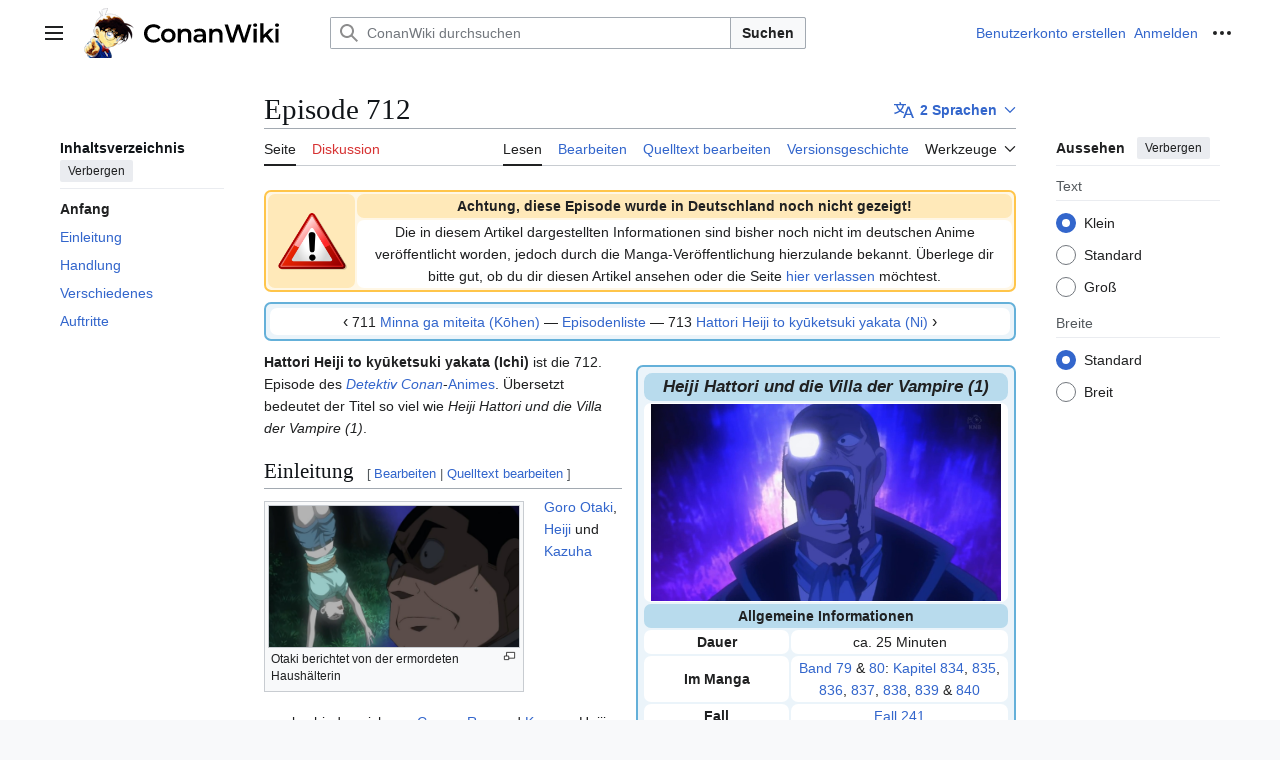

--- FILE ---
content_type: text/html; charset=UTF-8
request_url: https://conanwiki.org/wiki/Episode_712
body_size: 20655
content:
<!DOCTYPE html>
<html class="client-nojs vector-feature-language-in-header-enabled vector-feature-language-in-main-page-header-disabled vector-feature-sticky-header-disabled vector-feature-page-tools-pinned-disabled vector-feature-toc-pinned-clientpref-1 vector-feature-main-menu-pinned-disabled vector-feature-limited-width-clientpref-1 vector-feature-limited-width-content-enabled vector-feature-custom-font-size-clientpref-0 vector-feature-appearance-pinned-clientpref-1 vector-feature-night-mode-disabled skin-theme-clientpref-day vector-toc-available" lang="de" dir="ltr">
<head>
<meta charset="UTF-8">
<title>Episode 712 | ConanWiki.org | Detektiv Conan Wiki</title>
<script>(function(){var className="client-js vector-feature-language-in-header-enabled vector-feature-language-in-main-page-header-disabled vector-feature-sticky-header-disabled vector-feature-page-tools-pinned-disabled vector-feature-toc-pinned-clientpref-1 vector-feature-main-menu-pinned-disabled vector-feature-limited-width-clientpref-1 vector-feature-limited-width-content-enabled vector-feature-custom-font-size-clientpref-0 vector-feature-appearance-pinned-clientpref-1 vector-feature-night-mode-disabled skin-theme-clientpref-day vector-toc-available";var cookie=document.cookie.match(/(?:^|; )wiki_dcwiki_mwclientpreferences=([^;]+)/);if(cookie){cookie[1].split('%2C').forEach(function(pref){className=className.replace(new RegExp('(^| )'+pref.replace(/-clientpref-\w+$|[^\w-]+/g,'')+'-clientpref-\\w+( |$)'),'$1'+pref+'$2');});}document.documentElement.className=className;}());RLCONF={"wgBreakFrames":false,"wgSeparatorTransformTable":[",\t.",".\t,"],"wgDigitTransformTable":["",""],"wgDefaultDateFormat":"dmy","wgMonthNames":["","Januar","Februar","März","April","Mai","Juni","Juli","August","September","Oktober","November","Dezember"],"wgRequestId":"bc643a709aac8e4ba8d6c7d6","wgCanonicalNamespace":"","wgCanonicalSpecialPageName":false,"wgNamespaceNumber":0,"wgPageName":"Episode_712","wgTitle":"Episode 712","wgCurRevisionId":309473,"wgRevisionId":309473,"wgArticleId":24929,"wgIsArticle":true,"wgIsRedirect":false,"wgAction":"view","wgUserName":null,"wgUserGroups":["*"],"wgCategories":["Episode (2013)","Mangabasierte Episode"],"wgPageViewLanguage":"de","wgPageContentLanguage":"de","wgPageContentModel":"wikitext","wgRelevantPageName":"Episode_712","wgRelevantArticleId":24929,"wgIsProbablyEditable":true,"wgRelevantPageIsProbablyEditable":true,"wgRestrictionEdit":[],"wgRestrictionMove":[],"wgCiteReferencePreviewsActive":true,"wgMFDisplayWikibaseDescriptions":{"search":false,"watchlist":false,"tagline":false},"wgVisualEditor":{"pageLanguageCode":"de","pageLanguageDir":"ltr","pageVariantFallbacks":"de"},"wgEditSubmitButtonLabelPublish":false};
RLSTATE={"site.styles":"ready","user.styles":"ready","user":"ready","user.options":"loading","skins.vector.search.codex.styles":"ready","skins.vector.styles":"ready","skins.vector.icons":"ready","ext.visualEditor.desktopArticleTarget.noscript":"ready"};RLPAGEMODULES=["mediawiki.page.media","site","mediawiki.page.ready","mediawiki.toc","skins.vector.js","ext.visualEditor.desktopArticleTarget.init","ext.visualEditor.targetLoader"];</script>
<script>(RLQ=window.RLQ||[]).push(function(){mw.loader.impl(function(){return["user.options@12s5i",function($,jQuery,require,module){mw.user.tokens.set({"patrolToken":"+\\","watchToken":"+\\","csrfToken":"+\\"});
}];});});</script>
<link rel="stylesheet" href="/load.php?lang=de&amp;modules=ext.visualEditor.desktopArticleTarget.noscript%7Cskins.vector.icons%2Cstyles%7Cskins.vector.search.codex.styles&amp;only=styles&amp;skin=vector-2022">
<script async="" src="/load.php?lang=de&amp;modules=startup&amp;only=scripts&amp;raw=1&amp;skin=vector-2022"></script>
<meta name="ResourceLoaderDynamicStyles" content="">
<link rel="stylesheet" href="/load.php?lang=de&amp;modules=site.styles&amp;only=styles&amp;skin=vector-2022">
<meta name="generator" content="MediaWiki 1.43.1">
<meta name="robots" content="max-image-preview:standard">
<meta name="format-detection" content="telephone=no">
<meta name="viewport" content="width=1120">
<link rel="alternate" type="application/x-wiki" title="Bearbeiten" href="/index.php?title=Episode_712&amp;action=edit">
<link rel="search" type="application/opensearchdescription+xml" href="/rest.php/v1/search" title="ConanWiki (de)">
<link rel="EditURI" type="application/rsd+xml" href="https://conanwiki.org/api.php?action=rsd">
<link rel="license" href="https://creativecommons.org/licenses/by-sa/3.0/deed.de">
<link rel="alternate" type="application/atom+xml" title="Atom-Feed für „ConanWiki“" href="/index.php?title=Spezial:Letzte_%C3%84nderungen&amp;feed=atom">
<script async defer data-website-id="9725101d-c3e7-476c-9362-8dc445566fa0" src="https://umami.teria.me/umami.js"></script>
</head>
<body class="skin--responsive skin-vector skin-vector-search-vue mediawiki ltr sitedir-ltr mw-hide-empty-elt ns-0 ns-subject mw-editable page-Episode_712 rootpage-Episode_712 skin-vector-2022 action-view"><a class="mw-jump-link" href="#bodyContent">Zum Inhalt springen</a>
<div class="vector-header-container">
	<header class="vector-header mw-header">
		<div class="vector-header-start">
			<nav class="vector-main-menu-landmark" aria-label="Website">
				
<div id="vector-main-menu-dropdown" class="vector-dropdown vector-main-menu-dropdown vector-button-flush-left vector-button-flush-right"  >
	<input type="checkbox" id="vector-main-menu-dropdown-checkbox" role="button" aria-haspopup="true" data-event-name="ui.dropdown-vector-main-menu-dropdown" class="vector-dropdown-checkbox "  aria-label="Hauptmenü"  >
	<label id="vector-main-menu-dropdown-label" for="vector-main-menu-dropdown-checkbox" class="vector-dropdown-label cdx-button cdx-button--fake-button cdx-button--fake-button--enabled cdx-button--weight-quiet cdx-button--icon-only " aria-hidden="true"  ><span class="vector-icon mw-ui-icon-menu mw-ui-icon-wikimedia-menu"></span>

<span class="vector-dropdown-label-text">Hauptmenü</span>
	</label>
	<div class="vector-dropdown-content">


				<div id="vector-main-menu-unpinned-container" class="vector-unpinned-container">
		
<div id="vector-main-menu" class="vector-main-menu vector-pinnable-element">
	<div
	class="vector-pinnable-header vector-main-menu-pinnable-header vector-pinnable-header-unpinned"
	data-feature-name="main-menu-pinned"
	data-pinnable-element-id="vector-main-menu"
	data-pinned-container-id="vector-main-menu-pinned-container"
	data-unpinned-container-id="vector-main-menu-unpinned-container"
>
	<div class="vector-pinnable-header-label">Hauptmenü</div>
	<button class="vector-pinnable-header-toggle-button vector-pinnable-header-pin-button" data-event-name="pinnable-header.vector-main-menu.pin">In die Seitenleiste verschieben</button>
	<button class="vector-pinnable-header-toggle-button vector-pinnable-header-unpin-button" data-event-name="pinnable-header.vector-main-menu.unpin">Verbergen</button>
</div>

	
<div id="p-Navigation" class="vector-menu mw-portlet mw-portlet-Navigation"  >
	<div class="vector-menu-heading">
		Navigation
	</div>
	<div class="vector-menu-content">
		
		<ul class="vector-menu-content-list">
			
			<li id="n-mainpage" class="mw-list-item"><a href="/wiki/Hauptseite" title="Hauptseite anzeigen [z]" accesskey="z"><span>Hauptseite</span></a></li><li id="n-ConanNews" class="mw-list-item"><a href="https://conannews.org/" rel="nofollow"><span>ConanNews</span></a></li><li id="n-ConanForum" class="mw-list-item"><a href="https://conanforum.org/" rel="nofollow"><span>ConanForum</span></a></li><li id="n-alphindex" class="mw-list-item"><a href="/wiki/Spezial:Alle_Seiten"><span>Von A bis Z</span></a></li><li id="n-randompage" class="mw-list-item"><a href="/wiki/Spezial:Zuf%C3%A4llige_Seite" title="Zufällige Seite aufrufen [x]" accesskey="x"><span>Zufällige Seite</span></a></li>
		</ul>
		
	</div>
</div>

	
	
<div id="p-Detektiv_Conan" class="vector-menu mw-portlet mw-portlet-Detektiv_Conan"  >
	<div class="vector-menu-heading">
		Detektiv Conan
	</div>
	<div class="vector-menu-content">
		
		<ul class="vector-menu-content-list">
			
			<li id="n-Hauptcharaktere" class="mw-list-item"><a href="/wiki/Hauptcharaktere"><span>Hauptcharaktere</span></a></li><li id="n-Liste-der-Fälle" class="mw-list-item"><a href="/wiki/Liste_der_F%C3%A4lle"><span>Liste der Fälle</span></a></li><li id="n-Liste-der-Kapitel" class="mw-list-item"><a href="/wiki/Liste_der_Manga-B%C3%A4nde"><span>Liste der Kapitel</span></a></li><li id="n-Liste-der-Episoden" class="mw-list-item"><a href="/wiki/Liste_der_Anime-Episoden"><span>Liste der Episoden</span></a></li><li id="n-Liste-der-Filme" class="mw-list-item"><a href="/wiki/Liste_der_Filme"><span>Liste der Filme</span></a></li>
		</ul>
		
	</div>
</div>

<div id="p-Mitmachen" class="vector-menu mw-portlet mw-portlet-Mitmachen"  >
	<div class="vector-menu-heading">
		Mitmachen
	</div>
	<div class="vector-menu-content">
		
		<ul class="vector-menu-content-list">
			
			<li id="n-helppage" class="mw-list-item"><a href="/wiki/Hilfe:%C3%9Cbersicht"><span>Hilfe</span></a></li><li id="n-portal" class="mw-list-item"><a href="/wiki/ConanWiki:Autorenportal" title="Über das Projekt, was du tun kannst, wo was zu finden ist"><span>Autorenportal</span></a></li><li id="n-recentchanges" class="mw-list-item"><a href="/wiki/Spezial:Letzte_%C3%84nderungen" title="Liste der letzten Änderungen in diesem Wiki [r]" accesskey="r"><span>Letzte Änderungen</span></a></li><li id="n-Unterstützen" class="mw-list-item"><a href="/wiki/ConanWiki:Unterst%C3%BCtzen"><span>Unterstützen</span></a></li>
		</ul>
		
	</div>
</div>

</div>

				</div>

	</div>
</div>

		</nav>
			
<a href="/wiki/Hauptseite" class="mw-logo">
	<img class="mw-logo-icon" src="//conanwiki.org/skins/conanwikiicon.svg" alt="" aria-hidden="true" height="50" width="50">
	<span class="mw-logo-container skin-invert">
		<img class="mw-logo-wordmark" alt="ConanWiki" src="//conanwiki.org/skins/conanwikiwordmark.svg" style="width: 8.4375em; height: 1.25em;">
	</span>
</a>

		</div>
		<div class="vector-header-end">
			
<div id="p-search" role="search" class="vector-search-box-vue  vector-search-box-collapses vector-search-box-show-thumbnail vector-search-box-auto-expand-width vector-search-box">
	<a href="/wiki/Spezial:Suche" class="cdx-button cdx-button--fake-button cdx-button--fake-button--enabled cdx-button--weight-quiet cdx-button--icon-only search-toggle" title="ConanWiki durchsuchen [f]" accesskey="f"><span class="vector-icon mw-ui-icon-search mw-ui-icon-wikimedia-search"></span>

<span>Suche</span>
	</a>
	<div class="vector-typeahead-search-container">
		<div class="cdx-typeahead-search cdx-typeahead-search--show-thumbnail cdx-typeahead-search--auto-expand-width">
			<form action="/index.php" id="searchform" class="cdx-search-input cdx-search-input--has-end-button">
				<div id="simpleSearch" class="cdx-search-input__input-wrapper"  data-search-loc="header-moved">
					<div class="cdx-text-input cdx-text-input--has-start-icon">
						<input
							class="cdx-text-input__input"
							 type="search" name="search" placeholder="ConanWiki durchsuchen" aria-label="ConanWiki durchsuchen" autocapitalize="sentences" title="ConanWiki durchsuchen [f]" accesskey="f" id="searchInput"
							>
						<span class="cdx-text-input__icon cdx-text-input__start-icon"></span>
					</div>
					<input type="hidden" name="title" value="Spezial:Suche">
				</div>
				<button class="cdx-button cdx-search-input__end-button">Suchen</button>
			</form>
		</div>
	</div>
</div>

			<nav class="vector-user-links vector-user-links-wide" aria-label="Meine Werkzeuge">
	<div class="vector-user-links-main">
	
<div id="p-vector-user-menu-preferences" class="vector-menu mw-portlet emptyPortlet"  >
	<div class="vector-menu-content">
		
		<ul class="vector-menu-content-list">
			
			
		</ul>
		
	</div>
</div>

	
<div id="p-vector-user-menu-userpage" class="vector-menu mw-portlet emptyPortlet"  >
	<div class="vector-menu-content">
		
		<ul class="vector-menu-content-list">
			
			
		</ul>
		
	</div>
</div>

	<nav class="vector-appearance-landmark" aria-label="Aussehen">
		
<div id="vector-appearance-dropdown" class="vector-dropdown "  title="Änderung des Aussehens der Schriftgröße, -breite und -farbe der Seite" >
	<input type="checkbox" id="vector-appearance-dropdown-checkbox" role="button" aria-haspopup="true" data-event-name="ui.dropdown-vector-appearance-dropdown" class="vector-dropdown-checkbox "  aria-label="Aussehen"  >
	<label id="vector-appearance-dropdown-label" for="vector-appearance-dropdown-checkbox" class="vector-dropdown-label cdx-button cdx-button--fake-button cdx-button--fake-button--enabled cdx-button--weight-quiet cdx-button--icon-only " aria-hidden="true"  ><span class="vector-icon mw-ui-icon-appearance mw-ui-icon-wikimedia-appearance"></span>

<span class="vector-dropdown-label-text">Aussehen</span>
	</label>
	<div class="vector-dropdown-content">


			<div id="vector-appearance-unpinned-container" class="vector-unpinned-container">
				
			</div>
		
	</div>
</div>

	</nav>
	
<div id="p-vector-user-menu-notifications" class="vector-menu mw-portlet emptyPortlet"  >
	<div class="vector-menu-content">
		
		<ul class="vector-menu-content-list">
			
			
		</ul>
		
	</div>
</div>

	
<div id="p-vector-user-menu-overflow" class="vector-menu mw-portlet"  >
	<div class="vector-menu-content">
		
		<ul class="vector-menu-content-list">
			<li id="pt-createaccount-2" class="user-links-collapsible-item mw-list-item user-links-collapsible-item"><a data-mw="interface" href="/index.php?title=Spezial:Benutzerkonto_anlegen&amp;returnto=Episode+712" title="Wir ermutigen dich dazu, ein Benutzerkonto zu erstellen und dich anzumelden. Es ist jedoch nicht zwingend erforderlich." class=""><span>Benutzerkonto erstellen</span></a>
</li>
<li id="pt-login-2" class="user-links-collapsible-item mw-list-item user-links-collapsible-item"><a data-mw="interface" href="/index.php?title=Spezial:Anmelden&amp;returnto=Episode+712" title="Sich anzumelden wird gerne gesehen, ist jedoch nicht zwingend erforderlich. [o]" accesskey="o" class=""><span>Anmelden</span></a>
</li>

			
		</ul>
		
	</div>
</div>

	</div>
	
<div id="vector-user-links-dropdown" class="vector-dropdown vector-user-menu vector-button-flush-right vector-user-menu-logged-out"  title="Weitere Optionen" >
	<input type="checkbox" id="vector-user-links-dropdown-checkbox" role="button" aria-haspopup="true" data-event-name="ui.dropdown-vector-user-links-dropdown" class="vector-dropdown-checkbox "  aria-label="Meine Werkzeuge"  >
	<label id="vector-user-links-dropdown-label" for="vector-user-links-dropdown-checkbox" class="vector-dropdown-label cdx-button cdx-button--fake-button cdx-button--fake-button--enabled cdx-button--weight-quiet cdx-button--icon-only " aria-hidden="true"  ><span class="vector-icon mw-ui-icon-ellipsis mw-ui-icon-wikimedia-ellipsis"></span>

<span class="vector-dropdown-label-text">Meine Werkzeuge</span>
	</label>
	<div class="vector-dropdown-content">


		
<div id="p-personal" class="vector-menu mw-portlet mw-portlet-personal user-links-collapsible-item"  title="Benutzermenü" >
	<div class="vector-menu-content">
		
		<ul class="vector-menu-content-list">
			
			<li id="pt-createaccount" class="user-links-collapsible-item mw-list-item"><a href="/index.php?title=Spezial:Benutzerkonto_anlegen&amp;returnto=Episode+712" title="Wir ermutigen dich dazu, ein Benutzerkonto zu erstellen und dich anzumelden. Es ist jedoch nicht zwingend erforderlich."><span class="vector-icon mw-ui-icon-userAdd mw-ui-icon-wikimedia-userAdd"></span> <span>Benutzerkonto erstellen</span></a></li><li id="pt-login" class="user-links-collapsible-item mw-list-item"><a href="/index.php?title=Spezial:Anmelden&amp;returnto=Episode+712" title="Sich anzumelden wird gerne gesehen, ist jedoch nicht zwingend erforderlich. [o]" accesskey="o"><span class="vector-icon mw-ui-icon-logIn mw-ui-icon-wikimedia-logIn"></span> <span>Anmelden</span></a></li>
		</ul>
		
	</div>
</div>

<div id="p-user-menu-anon-editor" class="vector-menu mw-portlet mw-portlet-user-menu-anon-editor"  >
	<div class="vector-menu-heading">
		Seiten für abgemeldete Benutzer <a href="/wiki/Hilfe:Einf%C3%BChrung" aria-label="Erfahre mehr über das Bearbeiten"><span>weitere Informationen</span></a>
	</div>
	<div class="vector-menu-content">
		
		<ul class="vector-menu-content-list">
			
			<li id="pt-anoncontribs" class="mw-list-item"><a href="/wiki/Spezial:Meine_Beitr%C3%A4ge" title="Eine Liste der Bearbeitungen, die von dieser IP-Adresse gemacht wurden [y]" accesskey="y"><span>Beiträge</span></a></li><li id="pt-anontalk" class="mw-list-item"><a href="/wiki/Spezial:Meine_Diskussionsseite" title="Diskussion über Änderungen von dieser IP-Adresse [n]" accesskey="n"><span>Diskussionsseite</span></a></li>
		</ul>
		
	</div>
</div>

	
	</div>
</div>

</nav>

		</div>
	</header>
</div>
<div class="mw-page-container">
	<div class="mw-page-container-inner">
		<div class="vector-sitenotice-container">
			<div id="siteNotice"></div>
		</div>
		<div class="vector-column-start">
			<div class="vector-main-menu-container">
		<div id="mw-navigation">
			<nav id="mw-panel" class="vector-main-menu-landmark" aria-label="Website">
				<div id="vector-main-menu-pinned-container" class="vector-pinned-container">
				
				</div>
		</nav>
		</div>
	</div>
	<div class="vector-sticky-pinned-container">
				<nav id="mw-panel-toc" aria-label="Inhaltsverzeichnis" data-event-name="ui.sidebar-toc" class="mw-table-of-contents-container vector-toc-landmark">
					<div id="vector-toc-pinned-container" class="vector-pinned-container">
					<div id="vector-toc" class="vector-toc vector-pinnable-element">
	<div
	class="vector-pinnable-header vector-toc-pinnable-header vector-pinnable-header-pinned"
	data-feature-name="toc-pinned"
	data-pinnable-element-id="vector-toc"
	
	
>
	<h2 class="vector-pinnable-header-label">Inhaltsverzeichnis</h2>
	<button class="vector-pinnable-header-toggle-button vector-pinnable-header-pin-button" data-event-name="pinnable-header.vector-toc.pin">In die Seitenleiste verschieben</button>
	<button class="vector-pinnable-header-toggle-button vector-pinnable-header-unpin-button" data-event-name="pinnable-header.vector-toc.unpin">Verbergen</button>
</div>


	<ul class="vector-toc-contents" id="mw-panel-toc-list">
		<li id="toc-mw-content-text"
			class="vector-toc-list-item vector-toc-level-1">
			<a href="#" class="vector-toc-link">
				<div class="vector-toc-text">Anfang</div>
			</a>
		</li>
		<li id="toc-Einleitung"
		class="vector-toc-list-item vector-toc-level-1 vector-toc-list-item-expanded">
		<a class="vector-toc-link" href="#Einleitung">
			<div class="vector-toc-text">
				<span class="vector-toc-numb">1</span>
				<span>Einleitung</span>
			</div>
		</a>
		
		<ul id="toc-Einleitung-sublist" class="vector-toc-list">
		</ul>
	</li>
	<li id="toc-Handlung"
		class="vector-toc-list-item vector-toc-level-1 vector-toc-list-item-expanded">
		<a class="vector-toc-link" href="#Handlung">
			<div class="vector-toc-text">
				<span class="vector-toc-numb">2</span>
				<span>Handlung</span>
			</div>
		</a>
		
		<ul id="toc-Handlung-sublist" class="vector-toc-list">
		</ul>
	</li>
	<li id="toc-Verschiedenes"
		class="vector-toc-list-item vector-toc-level-1 vector-toc-list-item-expanded">
		<a class="vector-toc-link" href="#Verschiedenes">
			<div class="vector-toc-text">
				<span class="vector-toc-numb">3</span>
				<span>Verschiedenes</span>
			</div>
		</a>
		
		<ul id="toc-Verschiedenes-sublist" class="vector-toc-list">
		</ul>
	</li>
	<li id="toc-Auftritte"
		class="vector-toc-list-item vector-toc-level-1 vector-toc-list-item-expanded">
		<a class="vector-toc-link" href="#Auftritte">
			<div class="vector-toc-text">
				<span class="vector-toc-numb">4</span>
				<span>Auftritte</span>
			</div>
		</a>
		
		<ul id="toc-Auftritte-sublist" class="vector-toc-list">
		</ul>
	</li>
</ul>
</div>

					</div>
		</nav>
			</div>
		</div>
		<div class="mw-content-container">
			<main id="content" class="mw-body">
				<header class="mw-body-header vector-page-titlebar">
					<nav aria-label="Inhaltsverzeichnis" class="vector-toc-landmark">
						
<div id="vector-page-titlebar-toc" class="vector-dropdown vector-page-titlebar-toc vector-button-flush-left"  >
	<input type="checkbox" id="vector-page-titlebar-toc-checkbox" role="button" aria-haspopup="true" data-event-name="ui.dropdown-vector-page-titlebar-toc" class="vector-dropdown-checkbox "  aria-label="Inhaltsverzeichnis umschalten"  >
	<label id="vector-page-titlebar-toc-label" for="vector-page-titlebar-toc-checkbox" class="vector-dropdown-label cdx-button cdx-button--fake-button cdx-button--fake-button--enabled cdx-button--weight-quiet cdx-button--icon-only " aria-hidden="true"  ><span class="vector-icon mw-ui-icon-listBullet mw-ui-icon-wikimedia-listBullet"></span>

<span class="vector-dropdown-label-text">Inhaltsverzeichnis umschalten</span>
	</label>
	<div class="vector-dropdown-content">


							<div id="vector-page-titlebar-toc-unpinned-container" class="vector-unpinned-container">
			</div>
		
	</div>
</div>

					</nav>
					<h1 id="firstHeading" class="firstHeading mw-first-heading"><span class="mw-page-title-main">Episode 712</span></h1>
							
<div id="p-lang-btn" class="vector-dropdown mw-portlet mw-portlet-lang"  >
	<input type="checkbox" id="p-lang-btn-checkbox" role="button" aria-haspopup="true" data-event-name="ui.dropdown-p-lang-btn" class="vector-dropdown-checkbox mw-interlanguage-selector" aria-label="Zu einem Artikel in einer anderen Sprache gehen. Verfügbar in 2 Sprachen"   >
	<label id="p-lang-btn-label" for="p-lang-btn-checkbox" class="vector-dropdown-label cdx-button cdx-button--fake-button cdx-button--fake-button--enabled cdx-button--weight-quiet cdx-button--action-progressive mw-portlet-lang-heading-2" aria-hidden="true"  ><span class="vector-icon mw-ui-icon-language-progressive mw-ui-icon-wikimedia-language-progressive"></span>

<span class="vector-dropdown-label-text">2 Sprachen</span>
	</label>
	<div class="vector-dropdown-content">

		<div class="vector-menu-content">
			
			<ul class="vector-menu-content-list">
				
				<li class="interlanguage-link interwiki-ca mw-list-item"><a href="https://ca.conanwiki.org/wiki/En_Heiji_Hattori_i_la_Mansi%C3%B3_del_Vampir" title="En Heiji Hattori i la Mansió del Vampir – català" lang="ca" hreflang="ca" data-title="En Heiji Hattori i la Mansió del Vampir" data-language-autonym="Català" data-language-local-name="català" class="interlanguage-link-target"><span>Català</span></a></li><li class="interlanguage-link interwiki-en mw-list-item"><a href="https://www.detectiveconanworld.com/wiki/Heiji_Hattori_and_the_Vampire_Mansion" title="Heiji Hattori and the Vampire Mansion – English" lang="en" hreflang="en" data-title="Heiji Hattori and the Vampire Mansion" data-language-autonym="English" data-language-local-name="English" class="interlanguage-link-target"><span>English</span></a></li>
			</ul>
			
		</div>

	</div>
</div>
</header>
				<div class="vector-page-toolbar">
					<div class="vector-page-toolbar-container">
						<div id="left-navigation">
							<nav aria-label="Namensräume">
								
<div id="p-associated-pages" class="vector-menu vector-menu-tabs mw-portlet mw-portlet-associated-pages"  >
	<div class="vector-menu-content">
		
		<ul class="vector-menu-content-list">
			
			<li id="ca-nstab-main" class="selected vector-tab-noicon mw-list-item"><a href="/wiki/Episode_712" title="Seiteninhalt anzeigen [c]" accesskey="c"><span>Seite</span></a></li><li id="ca-talk" class="new vector-tab-noicon mw-list-item"><a href="/index.php?title=Diskussion:Episode_712&amp;action=edit&amp;redlink=1" rel="discussion" class="new" title="Diskussion zum Seiteninhalt (Seite nicht vorhanden) [t]" accesskey="t"><span>Diskussion</span></a></li>
		</ul>
		
	</div>
</div>

								
<div id="vector-variants-dropdown" class="vector-dropdown emptyPortlet"  >
	<input type="checkbox" id="vector-variants-dropdown-checkbox" role="button" aria-haspopup="true" data-event-name="ui.dropdown-vector-variants-dropdown" class="vector-dropdown-checkbox " aria-label="Sprachvariante ändern"   >
	<label id="vector-variants-dropdown-label" for="vector-variants-dropdown-checkbox" class="vector-dropdown-label cdx-button cdx-button--fake-button cdx-button--fake-button--enabled cdx-button--weight-quiet" aria-hidden="true"  ><span class="vector-dropdown-label-text">Deutsch</span>
	</label>
	<div class="vector-dropdown-content">


					
<div id="p-variants" class="vector-menu mw-portlet mw-portlet-variants emptyPortlet"  >
	<div class="vector-menu-content">
		
		<ul class="vector-menu-content-list">
			
			
		</ul>
		
	</div>
</div>

				
	</div>
</div>

							</nav>
						</div>
						<div id="right-navigation" class="vector-collapsible">
							<nav aria-label="Ansichten">
								
<div id="p-views" class="vector-menu vector-menu-tabs mw-portlet mw-portlet-views"  >
	<div class="vector-menu-content">
		
		<ul class="vector-menu-content-list">
			
			<li id="ca-view" class="selected vector-tab-noicon mw-list-item"><a href="/wiki/Episode_712"><span>Lesen</span></a></li><li id="ca-ve-edit" class="vector-tab-noicon mw-list-item"><a href="/index.php?title=Episode_712&amp;veaction=edit" title="Diese Seite mit dem VisualEditor bearbeiten [v]" accesskey="v"><span>Bearbeiten</span></a></li><li id="ca-edit" class="collapsible vector-tab-noicon mw-list-item"><a href="/index.php?title=Episode_712&amp;action=edit" title="Den Quelltext dieser Seite bearbeiten [e]" accesskey="e"><span>Quelltext bearbeiten</span></a></li><li id="ca-history" class="vector-tab-noicon mw-list-item"><a href="/index.php?title=Episode_712&amp;action=history" title="Frühere Versionen dieser Seite [h]" accesskey="h"><span>Versionsgeschichte</span></a></li>
		</ul>
		
	</div>
</div>

							</nav>
				
							<nav class="vector-page-tools-landmark" aria-label="Seitenwerkzeuge">
								
<div id="vector-page-tools-dropdown" class="vector-dropdown vector-page-tools-dropdown"  >
	<input type="checkbox" id="vector-page-tools-dropdown-checkbox" role="button" aria-haspopup="true" data-event-name="ui.dropdown-vector-page-tools-dropdown" class="vector-dropdown-checkbox "  aria-label="Werkzeuge"  >
	<label id="vector-page-tools-dropdown-label" for="vector-page-tools-dropdown-checkbox" class="vector-dropdown-label cdx-button cdx-button--fake-button cdx-button--fake-button--enabled cdx-button--weight-quiet" aria-hidden="true"  ><span class="vector-dropdown-label-text">Werkzeuge</span>
	</label>
	<div class="vector-dropdown-content">


									<div id="vector-page-tools-unpinned-container" class="vector-unpinned-container">
						
<div id="vector-page-tools" class="vector-page-tools vector-pinnable-element">
	<div
	class="vector-pinnable-header vector-page-tools-pinnable-header vector-pinnable-header-unpinned"
	data-feature-name="page-tools-pinned"
	data-pinnable-element-id="vector-page-tools"
	data-pinned-container-id="vector-page-tools-pinned-container"
	data-unpinned-container-id="vector-page-tools-unpinned-container"
>
	<div class="vector-pinnable-header-label">Werkzeuge</div>
	<button class="vector-pinnable-header-toggle-button vector-pinnable-header-pin-button" data-event-name="pinnable-header.vector-page-tools.pin">In die Seitenleiste verschieben</button>
	<button class="vector-pinnable-header-toggle-button vector-pinnable-header-unpin-button" data-event-name="pinnable-header.vector-page-tools.unpin">Verbergen</button>
</div>

	
<div id="p-cactions" class="vector-menu mw-portlet mw-portlet-cactions emptyPortlet vector-has-collapsible-items"  title="Weitere Optionen" >
	<div class="vector-menu-heading">
		Aktionen
	</div>
	<div class="vector-menu-content">
		
		<ul class="vector-menu-content-list">
			
			<li id="ca-more-view" class="selected vector-more-collapsible-item mw-list-item"><a href="/wiki/Episode_712"><span>Lesen</span></a></li><li id="ca-more-ve-edit" class="vector-more-collapsible-item mw-list-item"><a href="/index.php?title=Episode_712&amp;veaction=edit" title="Diese Seite mit dem VisualEditor bearbeiten [v]" accesskey="v"><span>Bearbeiten</span></a></li><li id="ca-more-edit" class="collapsible vector-more-collapsible-item mw-list-item"><a href="/index.php?title=Episode_712&amp;action=edit" title="Den Quelltext dieser Seite bearbeiten [e]" accesskey="e"><span>Quelltext bearbeiten</span></a></li><li id="ca-more-history" class="vector-more-collapsible-item mw-list-item"><a href="/index.php?title=Episode_712&amp;action=history"><span>Versionsgeschichte</span></a></li>
		</ul>
		
	</div>
</div>

<div id="p-tb" class="vector-menu mw-portlet mw-portlet-tb"  >
	<div class="vector-menu-heading">
		Allgemein
	</div>
	<div class="vector-menu-content">
		
		<ul class="vector-menu-content-list">
			
			<li id="t-whatlinkshere" class="mw-list-item"><a href="/wiki/Spezial:Linkliste/Episode_712" title="Liste aller Seiten, die hierher verlinken [j]" accesskey="j"><span>Links auf diese Seite</span></a></li><li id="t-recentchangeslinked" class="mw-list-item"><a href="/wiki/Spezial:%C3%84nderungen_an_verlinkten_Seiten/Episode_712" rel="nofollow" title="Letzte Änderungen an Seiten, die von hier verlinkt sind [k]" accesskey="k"><span>Verlinkte Seitenänderungen</span></a></li><li id="t-specialpages" class="mw-list-item"><a href="/wiki/Spezial:Spezialseiten" title="Liste aller Spezialseiten [q]" accesskey="q"><span>Spezialseiten</span></a></li><li id="t-print" class="mw-list-item"><a href="javascript:print();" rel="alternate" title="Druckansicht dieser Seite [p]" accesskey="p"><span>Druckversion</span></a></li><li id="t-permalink" class="mw-list-item"><a href="/index.php?title=Episode_712&amp;oldid=309473" title="Dauerhafter Link zu dieser Seitenversion"><span>Permanenter Link</span></a></li><li id="t-info" class="mw-list-item"><a href="/index.php?title=Episode_712&amp;action=info" title="Weitere Informationen über diese Seite"><span>Seiten­­informationen</span></a></li><li id="t-cite" class="mw-list-item"><a href="/index.php?title=Spezial:Zitierhilfe&amp;page=Episode_712&amp;id=309473&amp;wpFormIdentifier=titleform" title="Hinweise, wie diese Seite zitiert werden kann"><span>Seite zitieren</span></a></li>
		</ul>
		
	</div>
</div>

<div id="p-Community" class="vector-menu mw-portlet mw-portlet-Community"  >
	<div class="vector-menu-heading">
		Community
	</div>
	<div class="vector-menu-content">
		
		<ul class="vector-menu-content-list">
			
			<li id="n-Bluesky" class="mw-list-item"><a href="https://bsky.app/profile/conannews.org" rel="nofollow"><span>Bluesky</span></a></li><li id="n-Discord" class="mw-list-item"><a href="https://discord.gg/conannews" rel="nofollow"><span>Discord</span></a></li><li id="n-Facebook" class="mw-list-item"><a href="https://www.facebook.com/conannews" rel="nofollow"><span>Facebook</span></a></li><li id="n-Instagram" class="mw-list-item"><a href="https://www.instagram.com/conannews" rel="nofollow"><span>Instagram</span></a></li><li id="n-Patreon" class="mw-list-item"><a href="https://www.patreon.com/conannews" rel="nofollow"><span>Patreon</span></a></li>
		</ul>
		
	</div>
</div>

</div>

									</div>
				
	</div>
</div>

							</nav>
						</div>
					</div>
				</div>
				<div class="vector-column-end">
					<div class="vector-sticky-pinned-container">
						<nav class="vector-page-tools-landmark" aria-label="Seitenwerkzeuge">
							<div id="vector-page-tools-pinned-container" class="vector-pinned-container">
				
							</div>
		</nav>
						<nav class="vector-appearance-landmark" aria-label="Aussehen">
							<div id="vector-appearance-pinned-container" class="vector-pinned-container">
				<div id="vector-appearance" class="vector-appearance vector-pinnable-element">
	<div
	class="vector-pinnable-header vector-appearance-pinnable-header vector-pinnable-header-pinned"
	data-feature-name="appearance-pinned"
	data-pinnable-element-id="vector-appearance"
	data-pinned-container-id="vector-appearance-pinned-container"
	data-unpinned-container-id="vector-appearance-unpinned-container"
>
	<div class="vector-pinnable-header-label">Aussehen</div>
	<button class="vector-pinnable-header-toggle-button vector-pinnable-header-pin-button" data-event-name="pinnable-header.vector-appearance.pin">In die Seitenleiste verschieben</button>
	<button class="vector-pinnable-header-toggle-button vector-pinnable-header-unpin-button" data-event-name="pinnable-header.vector-appearance.unpin">Verbergen</button>
</div>


</div>

							</div>
		</nav>
					</div>
				</div>
				<div id="bodyContent" class="vector-body" aria-labelledby="firstHeading" data-mw-ve-target-container>
					<div class="vector-body-before-content">
							<div class="mw-indicators">
		</div>

						<div id="siteSub" class="noprint">Aus ConanWiki</div>
					</div>
					<div id="contentSub"><div id="mw-content-subtitle"></div></div>
					
					
					<div id="mw-content-text" class="mw-body-content"><div class="mw-content-ltr mw-parser-output" lang="de" dir="ltr"><table class="roundtable charakter center" style="width:100%; margin-bottom: 10px;">

<tbody><tr>
<th rowspan="2" width="11%"><span typeof="mw:File"><a href="/wiki/Datei:Achtung.png" class="mw-file-description"><img src="https://conanwiki.org/images/f/f0/Achtung.png" decoding="async" width="70" height="58" class="mw-file-element" /></a></span>
</th>
<th width="82%">Achtung, diese Episode wurde in Deutschland noch nicht gezeigt!
</th></tr>
<tr>
<td>Die in diesem Artikel dargestellten Informationen sind bisher noch nicht im deutschen Anime veröffentlicht worden, jedoch durch die Manga-Veröffentlichung hierzulande bekannt. Überlege dir bitte gut, ob du dir diesen Artikel ansehen oder die Seite <a href="/wiki/Spezial:Zuf%C3%A4llige_Seite" title="Spezial:Zufällige Seite">hier verlassen</a> möchtest.
</td></tr></tbody></table>
<table class="roundtable anime centered searchaux" style="width:100%; text-align:center; padding: 2px; margin-bottom: 10px;">
<tbody><tr>
<td><span style="font-size: 16px;">‹</span> 711 <a href="/wiki/Episode_711" title="Episode 711">Minna ga miteita (Kōhen)</a> — <a href="/wiki/Liste_der_Anime-Episoden" title="Liste der Anime-Episoden">Episodenliste</a> — 713 <a href="/wiki/Episode_713" title="Episode 713">Hattori Heiji to kyūketsuki yakata (Ni)</a> <span style="font-size: 16px;">›</span>
</td></tr></tbody></table>
<table class="roundtable anime float-right" style="text-align:center; padding: 0.3em; margin-left:1em; margin-bottom:1em; max-width:380px;">

<tbody><tr>
<th colspan="2" style="font-size: 120%;"><i>Heiji Hattori und die Villa der Vampire (1)</i>
</th></tr>
<tr>
<td colspan="2"><figure class="mw-halign-center" typeof="mw:File"><a href="/wiki/Datei:Episode_712.jpg" class="mw-file-description"><img src="https://conanwiki.org/images/a/a6/Episode_712.jpg" decoding="async" width="350" height="197" class="mw-file-element" /></a><figcaption></figcaption></figure>
</td></tr>
<tr>
<th colspan="2">Allgemeine Informationen
</th></tr>
<tr>
<td style="width:40%;"><b>Dauer</b>
</td>
<td style="width:60%;">ca. 25 Minuten
</td></tr>
<tr>
<td><b>Im Manga</b>
</td>
<td><a href="/wiki/Band_79" title="Band 79">Band 79</a>&#160;&amp; <a href="/wiki/Band_80" title="Band 80">80</a>: <a href="/wiki/Kapitel_834" title="Kapitel 834">Kapitel 834</a>, <a href="/wiki/Kapitel_835" title="Kapitel 835">835</a>, <a href="/wiki/Kapitel_836" title="Kapitel 836">836</a>, <a href="/wiki/Kapitel_837" title="Kapitel 837">837</a>, <a href="/wiki/Kapitel_838" title="Kapitel 838">838</a>, <a href="/wiki/Kapitel_839" title="Kapitel 839">839</a>&#160;&amp; <a href="/wiki/Kapitel_840" title="Kapitel 840">840</a>
</td></tr>
<tr>
<td><b>Fall</b>
</td>
<td><a href="/wiki/Fall_241" title="Fall 241">Fall 241</a>
</td></tr>
<tr>
<th colspan="2">Japan
</th></tr>
<tr>
<td><b>Episodennummer</b>
</td>
<td>Episode 712
</td></tr>
<tr>
<td><b>Titel</b>
</td>
<td>服部平次と吸血鬼館(一)
</td></tr>
<tr>
<td><b>Titel in Rōmaji</b>
</td>
<td>Hattori Heiji to kyūketsuki yakata (Ichi)
</td></tr>
<tr>
<td><b>Übersetzter Titel</b>
</td>
<td>Heiji Hattori und die Villa der Vampire (1)
</td></tr>
<tr>
<td><b>Erstausstrahlung</b>
</td>
<td>5. Oktober 2013<br />(Quote: 10,0&#160;%)
</td></tr>




<tr>
<td><b>Opening &amp; Ending</b>
</td>
<td><a href="/wiki/Opening_36" title="Opening 36">Opening 36</a> &amp; <a href="/wiki/Ending_45" title="Ending 45">Ending 45</a>
</td></tr>
<tr>
<td><b><a href="/wiki/Next_Conan%27s_Hint" title="Next Conan&#39;s Hint">Next Hint</a></b>
</td>
<td>Knoblauch
</td></tr>









</tbody></table>
<p><b>Hattori Heiji to kyūketsuki yakata (Ichi)</b> ist die 712. Episode des <i><a href="/wiki/Detektiv_Conan" title="Detektiv Conan">Detektiv Conan</a></i>-<a href="/wiki/Anime" title="Anime">Animes</a>. Übersetzt bedeutet der Titel so viel wie <i>Heiji Hattori und die Villa der Vampire (1)</i>.
</p>
<meta property="mw:PageProp/toc" />
<h2><span class="mw-headline" id="Einleitung">Einleitung</span><span class="mw-editsection"><span class="mw-editsection-bracket">[</span><a href="/index.php?title=Episode_712&amp;veaction=edit&amp;section=1" title="Abschnitt bearbeiten: Einleitung" class="mw-editsection-visualeditor"><span>Bearbeiten</span></a><span class="mw-editsection-divider"> | </span><a href="/index.php?title=Episode_712&amp;action=edit&amp;section=1" title="Quellcode des Abschnitts bearbeiten: Einleitung"><span>Quelltext bearbeiten</span></a><span class="mw-editsection-bracket">]</span></span></h2>
<figure class="mw-default-size mw-halign-left" typeof="mw:File/Thumb"><a href="/wiki/Datei:Episode_712-3.jpg" class="mw-file-description"><img src="https://conanwiki.org/images/0/0e/Episode_712-3.jpg" decoding="async" width="250" height="141" class="mw-file-element" /></a><figcaption>Otaki berichtet von der ermordeten Haushälterin</figcaption></figure>
<p><a href="/wiki/Goro_Otaki" title="Goro Otaki">Goro Otaki</a>, <a href="/wiki/Heiji_Hattori" title="Heiji Hattori">Heiji</a> und <a href="/wiki/Kazuha_Toyama" title="Kazuha Toyama">Kazuha</a> verabschieden sich von <a href="/wiki/Conan_Edogawa" title="Conan Edogawa">Conan</a>, <a href="/wiki/Ran_Mori" title="Ran Mori">Ran</a> und <a href="/wiki/Kogoro_Mori" title="Kogoro Mori">Kogoro</a>. Heiji und Kazuha gehen jedoch allein zum Bahnhof, um nach <a href="/wiki/Osaka" title="Osaka">Osaka</a> zurückzukehren, da Otaki noch etwas zu erledigen hat.
</p><p>Otaki fährt mit seinem Auto zu einer Villa. Er erinnert sich dabei an ein Telefonat mit <a href="/wiki/Heizo_Hattori" title="Heizo Hattori">Heizo Hattori</a>, der ihn bat, an seiner Stelle zu einer Besprechung über eine Testamentsvereinbarung zu gehen. Am Ende seines Telefonats machte Heizo die merkwürdige Bemerkung, dass Otaki aufpassen soll, dass ihm nicht ebenfalls sein ganzes Blut ausgesaugt wird. Otaki wird von Heiji und Conan, die sich heimlich auf die Rückbank des Autos geschlichen haben, aus seinen Gedanken gerissen. Kogoro, Ran und Kazuha folgen ihnen mit einem geliehenen Auto. Otaki erklärt Conan und Heiji, um was für einen Fall es sich handelt. Vor einem halben Jahr wurde nahe der Villa die Leiche einer Frau, die ein Dienstmädchen in dem Haus war, im Wald gefunden. Sie war an den Füßen aufgehängt und hatte ein sehr blasses Gesicht. Heiji schließt sofort auf einen hohen Blutverlust, da eine Arterie durchtrennt wurde, doch Otaki erklärt, dass es keine große Wunde gab. Es wurden nur zwei kleine Einstichstellen an ihrem Nacken gefunden, woraufhin die drei sofort an Vampire denken müssen.
</p>
<h2><span class="mw-headline" id="Handlung">Handlung</span><span class="mw-editsection"><span class="mw-editsection-bracket">[</span><a href="/index.php?title=Episode_712&amp;veaction=edit&amp;section=2" title="Abschnitt bearbeiten: Handlung" class="mw-editsection-visualeditor"><span>Bearbeiten</span></a><span class="mw-editsection-divider"> | </span><a href="/index.php?title=Episode_712&amp;action=edit&amp;section=2" title="Quellcode des Abschnitts bearbeiten: Handlung"><span>Quelltext bearbeiten</span></a><span class="mw-editsection-bracket">]</span></span></h2>
<figure class="mw-default-size mw-halign-left" typeof="mw:File/Thumb"><a href="/wiki/Datei:Episode_712-4.jpg" class="mw-file-description"><img src="https://conanwiki.org/images/e/e0/Episode_712-4.jpg" decoding="async" width="250" height="141" class="mw-file-element" /></a><figcaption>Der Butler erzählt von dem seltsamen Verhalten seines Herrn</figcaption></figure>
<p>Nachdem sie vor der Villa angekommen sind, erzählt Otaki Kogoro die Geschichte und fügt hinzu, dass es um die Villa einige Gerüchte über Vampire gibt. Zudem wurde der Mörder der Frau noch nicht gefasst, obwohl es einige Verdächtige gab. Einer war der Hausherr, <a href="/wiki/Hakuya_Torakura" title="Hakuya Torakura">Hakuya Torakura</a>. Das ermordete Dienstmädchen Shimizu sprach mit dem Koch darüber, dass er sich seltsam verhalten würde und sie deswegen eine Kündigung in Betracht ziehe. Der Butler des Hauses, <a href="/wiki/Rikushige_Koga" title="Rikushige Koga">Rikushige Koga</a>, kommt zu ihnen und erklärt, dass Herr Torakura ein Alibi hat. Er hat zum Tatzeitpunkt geschlafen, was der Koch bestätigen konnte. Es stellt sich heraus, dass der Butler der Auftraggeber ist. Zudem ging er mit dem Vater von Heizo Hattori in die gleiche Klasse. Auf Nachfrage von Conan klärt Koga die drei über das seltsame Verhalten des Hausherrn auf. Dieser vermeidet seit einiger Zeit das Sonnenlicht und schläft den ganzen Tag in seinem Zimmer. Zudem ließ er alle Gegenstände mit Silber aus dem Haus entfernen, da er allergisch darauf sei, und die Knoblauchsuppe, die er einst gern aß, warf er zu Boden. Koga denkt, dass Shimuzu wohl daran geglaubt hat, dass Torakura zu einem Vampir geworden ist. Ran und Kazuha kommen hinzu und können das Wort „Vampir” aufschnappen. Sofort fragen sie ängstlich, was damit gemeint sei, doch Heiji entschärft die Situation, sodass sich die beiden Mädchen keine Sorgen mehr machen.
</p><p>Der Butler bittet die Gäste in die Villa. Dort begegnen sie <a href="/index.php?title=Asanobu_Torakura&amp;action=edit&amp;redlink=1" class="new" title="Asanobu Torakura (Seite nicht vorhanden)">Asanobu Torakura</a>, dem Bruder des Hausherrn, und seiner Frau <a href="/index.php?title=Ruri_Torakura&amp;action=edit&amp;redlink=1" class="new" title="Ruri Torakura (Seite nicht vorhanden)">Ruri Torakura</a>. Ebenfalls stoßen <a href="/index.php?title=Kamiyo_Torakura&amp;action=edit&amp;redlink=1" class="new" title="Kamiyo Torakura (Seite nicht vorhanden)">Kamiyo Torakura</a>, die Schwester von Hakuya und Asanobu, und ihr junger Geliebter <a href="/index.php?title=Johei_Hagawa&amp;action=edit&amp;redlink=1" class="new" title="Johei Hagawa (Seite nicht vorhanden)">Johei Hagawa</a> zu der Gruppe hinzu. Sie unterhalten sich darüber, ob die jungen Gäste uneheliche Kinder von Hakuya sein könnten. Da er eine junge Verlobte hatte, findet Hagawa dies nicht ganz abwegig. Doch als er sich abwertend über ihren Tod äußert, wird er von <a href="/index.php?title=Kishiharu_Torakura&amp;action=edit&amp;redlink=1" class="new" title="Kishiharu Torakura (Seite nicht vorhanden)">Kishiharu Torakura</a>, ebenfalls ein Bruder des Hausherrn, gepackt. Es gab Gerüchte, dass dieser eine Affäre mit der Verlobten seines Bruders hatte. Ihr Streit wird von <a href="/index.php?title=Mina_Torakura&amp;action=edit&amp;redlink=1" class="new" title="Mina Torakura (Seite nicht vorhanden)">Mina Torakura</a> unterbrochen, die die Jüngste der Geschwister ist. Die Hausangestellte <a href="/wiki/Hikaru_Hinohara" title="Hikaru Hinohara">Hikaru Hinohara</a> erscheint und fragt, ob der Koch das Essen anrichten darf.
</p>
<figure class="mw-default-size mw-halign-left" typeof="mw:File/Thumb"><a href="/wiki/Datei:Episode_712-5.jpg" class="mw-file-description"><img src="https://conanwiki.org/images/7/77/Episode_712-5.jpg" decoding="async" width="250" height="141" class="mw-file-element" /></a><figcaption>Die Gäste beim Abendessen</figcaption></figure>
<p>Beim Essen erfährt Kogoro, dass der Hausherr an einer schweren Krankheit leidet. Deswegen hat er all seine Geschwister in die Villa bestellt, wären sie nicht gekommen, würden sie keinen Anteil des Erbes bekommen. Da Herr Torakura noch immer nicht erschienen ist, bittet Hagawa Ran und Kazuha, ihn zu wecken. Obwohl sie diese Bitte seltsam finden, kommen sie ihr nach. Nachdem sie angeklopft haben und ihnen keiner geantwortet hat, gehen sie in Herrn Torakuras Zimmer. Dort sehen sie den Hausherrn nicht, erblicken aber einen Sarg. Kazuha hält dies für einen schlechten Scherz der Geschwister und öffnet ihn. Sie findet Torakura mit einem Pfahl in der Brust vor. Als Heiji und Conan die Schreie der beiden Mädchen hören, rennen sie sofort in das Zimmer. Auch die Geschwister kommen und meinen, dass ihr Bruder sich nur einen Scherz erlaubt hat. Conan und Heiji können den Sarg nur schwer öffnen und als es ihnen gelingt, den Deckel zu heben, befindet sich niemand mehr darin. 
</p>
<figure class="mw-default-size" typeof="mw:File/Thumb"><a href="/wiki/Datei:Episode_712-6.jpg" class="mw-file-description"><img src="https://conanwiki.org/images/5/55/Episode_712-6.jpg" decoding="async" width="250" height="141" class="mw-file-element" /></a><figcaption>Ran und Kazuha sind sich sicher, Herrn Torakura gesehen zu haben</figcaption></figure>
<p>Ran und Kazuha beteuern, dass sie Herrn Torakura wirklich gesehen haben und er sah aus wie ein Vampir. Kishiharu beruhigt sie jedoch und meint, dass er wirklich kein Vampir ist, sich jedoch manchmal einen Spaß daraus macht, sich als solcher zu verkleiden. Allerdings benennt Hagawa sein merkwürdiges Verhalten und das spurlose Verschwinden als Eigenschaft von Vampiren, was Kishiharu erneut wütend macht, da er dies als Beleidigung für seinen Bruder ansieht. Doch Hagawa wendet ein, dass er nicht der Einzige ist, der an so etwas denkt, immerhin hat der Butler aus diesem Grund weitere Personen zur Testamentsbesprechung eingeladen. Koga meint, dass er sich Sorgen um seinen Herrn, aufgrund seines seltsamen Verhaltens, gemacht hat. Deswegen hat er einen Polizisten eingeladen und auch der berühmte <a href="/wiki/Detektiv" title="Detektiv">Detektiv</a> Kogoro Mori ist mitgekommen. Die Geschwister sind sehr überrascht über diesen Besuch. Heiji ruft Otaki zu sich und bittet ihn, einen roten Fleck im Sarg untersuchen zu lassen, um festzustellen, ob es sich um das Blut des Hausherrn handelt.
</p><p>
Nachdem das Abendessen beendet wurde, begeben sich die Geschwister und die Gäste in einen anderen Raum, um ein Familienfoto zu machen. Allerdings sind Kogoro und Otaki nicht mit dabei, da sie die Villa verlassen haben, um Zigaretten für Kogoro zu holen. Als Ran und Kazuha den Auslöser der Kamera drücken, schreien sie plötzlich auf. Sie geben an, dass sie Herrn Torakura hinter Kamiyo und Hagawa gesehen haben. Ruri reagiert sehr gereizt auf das Benehmen der beiden Mädchen und unterstellt ihnen, dass sie nur wegen der Vampirgeschichten, die um die Villa kursieren, gekommen sind. Als die beiden sich unwissend zeigen, berichtet ihnen Mina noch einmal vom Tod der ehemaligen Haushälterin. Ran und Kazuha rennen sofort in die Küche, um nach Knoblauch, als Schutz gegen einen Vampir, zu suchen. Auch Heiji und Conan kommen dort an und fragen einen Koch, ob er es war, der vor einem halben Jahr das Alibi von Herrn Torakura bestätigt hatte. Er bejaht dies und erklärt, dass Herr Torakura ihn zu sich rief, da er zu einer bestimmten Uhrzeit sein Essen haben wollte. Bevor er sich schlafen legte, bat er den Koch jedoch, ein paar Sesamkörner auf seinen Sarg zu legen, da er die Vermutung hatte, dass vor Kurzem eine Person seinen Sargdeckel angehoben und ihm beim Schlafen zugesehen hatte. Als der Koch nach einiger Zeit wieder in das Zimmer kam, lagen die Körner noch immer auf dem Sarg. </p><figure class="mw-default-size mw-halign-left" typeof="mw:File/Thumb"><a href="/wiki/Datei:Episode_712-1.jpg" class="mw-file-description"><img src="https://conanwiki.org/images/a/a2/Episode_712-1.jpg" decoding="async" width="250" height="141" class="mw-file-element" /></a><figcaption>Auf dem Familienfoto ist auch Hakuya Torakura zu sehen</figcaption></figure>
<p>Conan und Heiji gehen daraufhin wieder in das Zimmer des Hausherrn. Sie schieben den Sarg beiseite, um zu überprüfen, ob es vielleicht einen versteckten Ausgang unter ihm gibt, was jedoch nicht der Fall ist. Dann hören sie einen lauten Knall. Conan rennt zum Fenster und sieht ein Feuer im Wald. Als sie wieder zu den anderen stoßen, erklären diese, dass sie eingeschlossen sind, da durch eine Explosion der Tunnel zur Villa eingestürzt ist. Hagawa kommt hinzu und fragt, ob jemand seine Geliebte gesehen hat. Auch Kishiharu wurde schon einige Zeit nicht mehr gesehen, doch Asanobu erklärt, dass er in einem Zimmer das Familienfoto entwickeln wollte. Gleich darauf kommt dieser und zeigt ihnen das Foto, auf dem auch Hakuya zu sehen ist, so wie es Ran und Kazuha beschrieben hatten.
</p><p><br />
</p>
<div style="clear:both;"></div>
<figure class="mw-default-size mw-halign-center" typeof="mw:File/Thumb"><a href="/wiki/Datei:Episode_712-Hint.jpg" class="mw-file-description"><img src="https://conanwiki.org/images/9/95/Episode_712-Hint.jpg" decoding="async" width="250" height="141" class="mw-file-element" /></a><figcaption><center><a href="/wiki/Next_Conan%27s_Hint" title="Next Conan&#39;s Hint">Hint</a> für <a href="/wiki/Episode_713" title="Episode 713">Episode 713</a>: <br />Knoblauch</center></figcaption></figure>
<h2><span class="mw-headline" id="Verschiedenes">Verschiedenes</span><span class="mw-editsection"><span class="mw-editsection-bracket">[</span><a href="/index.php?title=Episode_712&amp;veaction=edit&amp;section=3" title="Abschnitt bearbeiten: Verschiedenes" class="mw-editsection-visualeditor"><span>Bearbeiten</span></a><span class="mw-editsection-divider"> | </span><a href="/index.php?title=Episode_712&amp;action=edit&amp;section=3" title="Quellcode des Abschnitts bearbeiten: Verschiedenes"><span>Quelltext bearbeiten</span></a><span class="mw-editsection-bracket">]</span></span></h2>
<div style="margin:0.1em 0 0 0;"><span class="mw-default-size" typeof="mw:File"><span title="Bild-Kategorien"><img alt="" src="https://conanwiki.org/images/f/f1/Paint.png" decoding="async" width="16" height="16" class="mw-file-element" /></span></span>&#160;<b><span class="plainlinks"><a href="/wiki/Kategorie:Datei_aus_Episode_712" title="Kategorie:Datei aus Episode 712">Bilder: Episode 712</a></span></b>&#160;– Sammlung von Bildern</div>
<h2><span class="mw-headline" id="Auftritte">Auftritte</span><span class="mw-editsection"><span class="mw-editsection-bracket">[</span><a href="/index.php?title=Episode_712&amp;veaction=edit&amp;section=4" title="Abschnitt bearbeiten: Auftritte" class="mw-editsection-visualeditor"><span>Bearbeiten</span></a><span class="mw-editsection-divider"> | </span><a href="/index.php?title=Episode_712&amp;action=edit&amp;section=4" title="Quellcode des Abschnitts bearbeiten: Auftritte"><span>Quelltext bearbeiten</span></a><span class="mw-editsection-bracket">]</span></span></h2>
<table border="0" style="width:100%;">

<tbody><tr align="center">
<th width="25%">Haupt- und Nebencharaktere
</th>
<th width="25%">Normale Charaktere
</th>
<th width="25%">Orte
</th>
<th width="25%">Gegenstände
</th></tr>

<tr valign="top">
<td>
<ul><li><a href="/wiki/Conan_Edogawa" title="Conan Edogawa">Conan Edogawa</a></li>
<li><a href="/wiki/Liste_von_Heiji_Hattoris_Auftritten" title="Liste von Heiji Hattoris Auftritten">Heiji Hattori</a></li>
<li><a href="/wiki/Liste_von_Kogoro_Moris_Auftritten" title="Liste von Kogoro Moris Auftritten">Kogoro Mori</a></li>
<li><a href="/wiki/Liste_von_Ran_Moris_Auftritten" title="Liste von Ran Moris Auftritten">Ran Mori</a></li>
<li><a href="/wiki/Liste_von_Kazuha_Toyamas_Auftritten" title="Liste von Kazuha Toyamas Auftritten">Kazuha Toyama</a></li></ul>
</td>
<td>
<ul><li><a href="/index.php?title=Johei_Hagawa&amp;action=edit&amp;redlink=1" class="new" title="Johei Hagawa (Seite nicht vorhanden)">Johei Hagawa</a></li>
<li><a href="/wiki/Liste_von_Heizo_Hattoris_Auftritten" title="Liste von Heizo Hattoris Auftritten">Heizo Hattori</a> (Rückblende)</li>
<li><a href="/wiki/Hikaru_Hinohara" title="Hikaru Hinohara">Hikaru Hinohara</a></li>
<li><a href="/wiki/Rikushige_Koga" title="Rikushige Koga">Rikushige Koga</a></li>
<li><a href="/wiki/Liste_von_Goro_Otakis_Auftritten" title="Liste von Goro Otakis Auftritten">Goro Otaki</a></li>
<li><a href="/index.php?title=Asanobu_Torakura&amp;action=edit&amp;redlink=1" class="new" title="Asanobu Torakura (Seite nicht vorhanden)">Asanobu Torakura</a></li>
<li><a href="/wiki/Hakuya_Torakura" title="Hakuya Torakura">Hakuya Torakura</a></li>
<li><a href="/index.php?title=Kamiyo_Torakura&amp;action=edit&amp;redlink=1" class="new" title="Kamiyo Torakura (Seite nicht vorhanden)">Kamiyo Torakura</a></li>
<li><a href="/index.php?title=Kishiharu_Torakura&amp;action=edit&amp;redlink=1" class="new" title="Kishiharu Torakura (Seite nicht vorhanden)">Kishiharu Torakura</a></li>
<li><a href="/index.php?title=Mina_Torakura&amp;action=edit&amp;redlink=1" class="new" title="Mina Torakura (Seite nicht vorhanden)">Mina Torakura</a></li>
<li><a href="/index.php?title=Ruri_Torakura&amp;action=edit&amp;redlink=1" class="new" title="Ruri Torakura (Seite nicht vorhanden)">Ruri Torakura</a></li>
<li>Drei Köche</li></ul>
</td>
<td>
<ul><li>Hakuya Torakuras Villa</li></ul>
</td>
<td>
</td></tr></tbody></table>
<div class="BoxenVerschmelzen">
<div class="NavFrame" style="clear:both;">
<div class="NavHead">Episode 701-800</div>
<div class="NavContent">
<table width="100%" style="text-align:left;">
<tbody><tr>
<td valign="top">
<ul><li><a href="/wiki/Episode_701" title="Episode 701">Episode 701</a>: Der tiefschwarze Mystery Train (Abfahrt)</li>
<li><a href="/wiki/Episode_702" title="Episode 702">Episode 702</a>: Der tiefschwarze Mystery Train (Tunnel)</li>
<li><a href="/wiki/Episode_703" title="Episode 703">Episode 703</a>: Der tiefschwarze Mystery Train (Kreuzung)</li>
<li><a href="/wiki/Episode_704" title="Episode 704">Episode 704</a>: Der tiefschwarze Mystery Train (Endstation)</li>
<li><a href="/wiki/Episode_705" title="Episode 705">Episode 705</a>: Conan im verschlossenen Raum</li>
<li><a href="/wiki/Episode_706" title="Episode 706">Episode 706</a>: Bourbon löst das Rätsel</li>
<li><p style="background-color:rgb(199,221,181);"><a href="/wiki/Episode_707" title="Episode 707">Episode 707</a>: Der hereingelegte Meisterdetektiv</p></li>
<li><p style="background-color:rgb(199,221,181);"><a href="/wiki/Episode_708" title="Episode 708">Episode 708</a>: Der Mann, der langsam fiel</p></li>
<li><p style="background-color:rgb(199,221,181);"><a href="/wiki/Episode_709" title="Episode 709">Episode 709</a>: Der Fall um einen unbestätigten Aufprall</p></li>
<li><a href="/wiki/Episode_710" title="Episode 710">Episode 710</a>: Alle haben es gesehen (Teil 1)</li>
<li><a href="/wiki/Episode_711" title="Episode 711">Episode 711</a>: Alle haben es gesehen (Teil 2)</li>
<li><a class="mw-selflink selflink">Episode 712</a>: Heiji Hattori und die Villa der Vampire (1)</li>
<li><a href="/wiki/Episode_713" title="Episode 713">Episode 713</a>: Heiji Hattori und die Villa der Vampire (2)</li>
<li><a href="/wiki/Episode_714" title="Episode 714">Episode 714</a>: Heiji Hattori und die Villa der Vampire (3)</li>
<li><a href="/wiki/Episode_715" title="Episode 715">Episode 715</a>: Heiji Hattori und die Villa der Vampire (4)</li>
<li><p style="background-color:rgb(199,221,181);"><a href="/wiki/Episode_716" title="Episode 716">Episode 716</a>: Die Dämonen tanzen im Anwesen der Noh-Masken (Teil 1)</p></li>
<li><p style="background-color:rgb(199,221,181);"><a href="/wiki/Episode_717" title="Episode 717">Episode 717</a>: Die Dämonen tanzen im Anwesen der Noh-Masken (Teil 2)</p></li>
<li><p style="background-color:rgb(199,221,181);"><a href="/wiki/Episode_718" title="Episode 718">Episode 718</a>: Ein teuflischer Kreislauf</p></li>
<li><p style="background-color:rgb(199,221,181);"><a href="/wiki/Episode_719" title="Episode 719">Episode 719</a>: Chronologie des Streits um das Platinticket</p></li>
<li><p style="background-color:rgb(199,221,181);"><a href="/wiki/Episode_720" title="Episode 720">Episode 720</a>: Die Mystery-Tour von Feuer und Wasser (Aso-Teil)</p></li>
<li><p style="background-color:rgb(199,221,181);"><a href="/wiki/Episode_721" title="Episode 721">Episode 721</a>: Die Mystery-Tour von Feuer und Wasser (Kumamoto-Teil)</p></li>
<li><a href="/wiki/Episode_722" title="Episode 722">Episode 722</a>: Der süß-kalte Lieferservice (Teil 1)</li>
<li><a href="/wiki/Episode_723" title="Episode 723">Episode 723</a>: Der süß-kalte Lieferservice (Teil 2)</li>
<li><a href="/wiki/Episode_724" title="Episode 724">Episode 724</a>: Kaito Kid und die Blush Mermaid (Teil 1)</li>
<li><a href="/wiki/Episode_725" title="Episode 725">Episode 725</a>: Kaito Kid und die Blush Mermaid (Teil 2)</li>
<li><p style="background-color:rgb(199,221,181);"><a href="/wiki/Episode_726" title="Episode 726">Episode 726</a>: Die glückliche Nachricht, die Unglück bringt</p></li>
<li><a href="/wiki/Episode_727" title="Episode 727">Episode 727</a>: Die mit Früchten gefüllte Schatztruhe (Teil 1)</li>
<li><a href="/wiki/Episode_728" title="Episode 728">Episode 728</a>: Die mit Früchten gefüllte Schatztruhe (Teil 2)</li>
<li><p style="background-color:rgb(199,221,181);"><a href="/wiki/Episode_729" title="Episode 729">Episode 729</a>: Ein Diamant, ein Gemälde und eine große Schauspielerin</p></li>
<li><p style="background-color:rgb(199,221,181);"><a href="/wiki/Episode_730" title="Episode 730">Episode 730</a>: Die zu perfekte Figur</p></li>
<li><a href="/wiki/Episode_731" title="Episode 731">Episode 731</a>: Der Nachbar des Tatorts ist ihr Ex-Freund (Teil 1)</li>
<li><a href="/wiki/Episode_732" title="Episode 732">Episode 732</a>: Der Nachbar des Tatorts ist ihr Ex-Freund (Teil 2)</li>
<li><p style="background-color:rgb(199,221,181);"><a href="/wiki/Episode_733" title="Episode 733">Episode 733</a>: Eine Hochzeitsfeier und zwei Schüsse</p></li>
<li><a href="/wiki/Episode_734" title="Episode 734">Episode 734</a>: Jodies Erinnerungen und die Falle der Blütenschau</li></ul>
</td>
<td valign="top">
<ul><li><p style="background-color:rgb(199,221,181);"><a href="/wiki/Episode_735" title="Episode 735">Episode 735</a>: Das kodierte Einladungsschreiben</p></li>
<li><p style="background-color:rgb(199,221,181);"><a href="/wiki/Episode_736" title="Episode 736">Episode 736</a>: Das Geheimnis der Statue von Kogoro Mori</p></li>
<li><p style="background-color:rgb(199,221,181);"><a href="/wiki/Episode_737" title="Episode 737">Episode 737</a>: Der verdächtige Spazierweg</p></li>
<li><a href="/wiki/Episode_738" title="Episode 738">Episode 738</a>: Kogoro in der Bar (Teil 1)</li>
<li><a href="/wiki/Episode_739" title="Episode 739">Episode 739</a>: Kogoro in der Bar (Teil 2)</li>
<li><a href="/wiki/Episode_740" title="Episode 740">Episode 740</a>: Auch Ran ist im Badezimmer zusammengebrochen (Teil 1)</li>
<li><a href="/wiki/Episode_741" title="Episode 741">Episode 741</a>: Auch Ran ist im Badezimmer zusammengebrochen (Teil 2)</li>
<li><p style="background-color:rgb(199,221,181);"><a href="/wiki/Episode_742" title="Episode 742">Episode 742</a>: Die Abmachung mit der J.LEAGUE</p></li>
<li><p style="background-color:rgb(199,221,181);"><a href="/wiki/Episode_743" title="Episode 743">Episode 743</a>: Ein Zufall kommt selten allein</p></li>
<li><a href="/wiki/Episode_744" title="Episode 744">Episode 744</a>: Makoto Kyogoku unter Verdacht (Teil 1)</li>
<li><a href="/wiki/Episode_745" title="Episode 745">Episode 745</a>: Makoto Kyogoku unter Verdacht (Teil 2)</li>
<li><a href="/wiki/Episode_746" title="Episode 746">Episode 746</a>: Kaito Kid vs. Makoto Kyogoku (Teil 1)</li>
<li><a href="/wiki/Episode_747" title="Episode 747">Episode 747</a>: Kaito Kid vs. Makoto Kyogoku (Teil 2)</li>
<li><a href="/wiki/Episode_748" title="Episode 748">Episode 748</a>: Lovestory im Polizeihauptquartier (Geständnis)</li>
<li><a href="/wiki/Episode_749" title="Episode 749">Episode 749</a>: Lovestory im Polizeihauptquartier (Wahrheit)</li>
<li><p style="background-color:rgb(199,221,181);"><a href="/wiki/Episode_750" title="Episode 750">Episode 750</a>: Der vom Meer betrogene Mann</p></li>
<li><a href="/wiki/Episode_751" title="Episode 751">Episode 751</a>: Der Fall um die winkende Schildpattkatze (Teil 1)</li>
<li><a href="/wiki/Episode_752" title="Episode 752">Episode 752</a>: Der Fall um die winkende Schildpattkatze (Teil 2)</li>
<li><p style="background-color:rgb(199,221,181);"><a href="/wiki/Episode_753" title="Episode 753">Episode 753</a>: Der tote Winkel in der Wohngemeinschaft</p></li>
<li><a href="/wiki/Episode_754" title="Episode 754">Episode 754</a>: Die Tragödie der roten Frau (Dampf)</li>
<li><a href="/wiki/Episode_755" title="Episode 755">Episode 755</a>: Die Tragödie der roten Frau (Böser Geist)</li>
<li><a href="/wiki/Episode_756" title="Episode 756">Episode 756</a>: Die Tragödie der roten Frau (Rache)</li>
<li><p style="background-color:rgb(199,221,181);"><a href="/wiki/Episode_757" title="Episode 757">Episode 757</a>: Der Komödiant, der sich selbst anzeigte (Teil 1)</p></li>
<li><p style="background-color:rgb(199,221,181);"><a href="/wiki/Episode_758" title="Episode 758">Episode 758</a>: Der Komödiant, der sich selbst anzeigte (Teil 2)</p></li>
<li><a href="/wiki/Episode_759" title="Episode 759">Episode 759</a>: Ein Liebesroman mit überraschendem Ausgang (Teil 1)</li>
<li><a href="/wiki/Episode_760" title="Episode 760">Episode 760</a>: Ein Liebesroman mit überraschendem Ausgang (Teil 2)</li>
<li><p style="background-color:rgb(199,221,181);"><a href="/wiki/Episode_761" title="Episode 761">Episode 761</a>: Die Kaga-Hyakumangoku-Mystery-Tour (Kanazawa-Teil)</p></li>
<li><p style="background-color:rgb(199,221,181);"><a href="/wiki/Episode_762" title="Episode 762">Episode 762</a>: Die Kaga-Hyakumangoku-Mystery-Tour (Heiße Quellen von Kaga-Teil)</p></li>
<li><a href="/wiki/Episode_763" title="Episode 763">Episode 763</a>: Conan und Heiji - Code der Liebe (Teil 1)</li>
<li><a href="/wiki/Episode_764" title="Episode 764">Episode 764</a>: Conan und Heiji - Code der Liebe (Teil 2)</li>
<li><a href="/wiki/Episode_765" title="Episode 765">Episode 765</a>: Der Drachenflug-Fall am Teimuzu (Teil 1)</li>
<li><a href="/wiki/Episode_766" title="Episode 766">Episode 766</a>: Der Drachenflug-Fall am Teimuzu (Teil 2)</li></ul>
</td>
<td valign="top">
<ul><li><p style="background-color:rgb(199,221,181);"><a href="/wiki/Episode_767" title="Episode 767">Episode 767</a>: Der Geliebte, der im Schneesturm verschwand</p></li>
<li><p style="background-color:rgb(199,221,181);"><a href="/wiki/Episode_768" title="Episode 768">Episode 768</a>: Der Fall um die Gefangenschaft von Ai Haibara</p></li>
<li><p style="background-color:rgb(199,221,181);"><a href="/wiki/Episode_769" title="Episode 769">Episode 769</a>: Ein problematischer Notfallpatient</p></li>
<li><a href="/wiki/Episode_770" title="Episode 770">Episode 770</a>: Die angespannte Tee-Party (Teil 1)</li>
<li><a href="/wiki/Episode_771" title="Episode 771">Episode 771</a>: Die angespannte Tee-Party (Teil 2)</li>
<li><a href="/wiki/Episode_772" title="Episode 772">Episode 772</a>: Shinichi Kudos Fall im Aquarium (Teil 1)</li>
<li><a href="/wiki/Episode_773" title="Episode 773">Episode 773</a>: Shinichi Kudos Fall im Aquarium (Teil 2)</li>
<li><p style="background-color:rgb(199,221,181);"><a href="/wiki/Episode_774" title="Episode 774">Episode 774</a>: Der verschwundene Schrei von Munch</p></li>
<li><p style="background-color:rgb(199,221,181);"><a href="/wiki/Episode_775" title="Episode 775">Episode 775</a>: Der manipulierte Meisterdetektiv (Teil 1)</p></li>
<li><p style="background-color:rgb(199,221,181);"><a href="/wiki/Episode_776" title="Episode 776">Episode 776</a>: Der manipulierte Meisterdetektiv (Teil 2)</p></li>
<li><p style="background-color:rgb(199,221,181);"><a href="/wiki/Episode_777" title="Episode 777">Episode 777</a>: Detective Boys vs. Detective Elderlies</p></li>
<li><p style="background-color:rgb(199,221,181);"><a href="/wiki/Episode_778" title="Episode 778">Episode 778</a>: Das Trugbild vom verschwundenen Engel</p></li>
<li><a href="/wiki/Episode_779" title="Episode 779">Episode 779</a>: Prolog in Scharlachrot</li>
<li><a href="/wiki/Episode_780" title="Episode 780">Episode 780</a>: Ermittlungen in Scharlachrot</li>
<li><a href="/wiki/Episode_781" title="Episode 781">Episode 781</a>: Kreuzung in Scharlachrot</li>
<li><a href="/wiki/Episode_782" title="Episode 782">Episode 782</a>: Rückkehr in Scharlachrot</li>
<li><a href="/wiki/Episode_783" title="Episode 783">Episode 783</a>: Wahrheit in Scharlachrot</li>
<li><p style="background-color:rgb(199,221,181);"><a href="/wiki/Episode_784" title="Episode 784">Episode 784</a>: Willkommen im Orihime-Club</p></li>
<li><a href="/wiki/Episode_785" title="Episode 785">Episode 785</a>: Taiko Meijins Duell der Liebe (Teil 1)</li>
<li><a href="/wiki/Episode_786" title="Episode 786">Episode 786</a>: Taiko Meijins Duell der Liebe (Teil 2)</li>
<li><a href="/wiki/Episode_787" title="Episode 787">Episode 787</a>: Der rätselhafte Untergang im Hochsommer-Schwimmbad (Teil 1)</li>
<li><a href="/wiki/Episode_788" title="Episode 788">Episode 788</a>: Der rätselhafte Untergang im Hochsommer-Schwimmbad (Teil 2)</li>
<li><p style="background-color:rgb(199,221,181);"><a href="/wiki/Episode_789" title="Episode 789">Episode 789</a>: Die Wettervorhersage der Königin</p></li>
<li><p style="background-color:rgb(199,221,181);"><a href="/wiki/Episode_790" title="Episode 790">Episode 790</a>: Beika Pong: Großer Blut-Aufschlag</p></li>
<li><p style="background-color:rgb(199,221,181);"><a href="/wiki/Episode_791" title="Episode 791">Episode 791</a>: Kommissar Takagi auf der Flucht in Handschellen</p></li>
<li><a href="/wiki/Episode_792" title="Episode 792">Episode 792</a>: Drei erste Entdecker (Teil 1)</li>
<li><a href="/wiki/Episode_793" title="Episode 793">Episode 793</a>: Drei erste Entdecker (Teil 2)</li>
<li><p style="background-color:rgb(199,221,181);"><a href="/wiki/Episode_794" title="Episode 794">Episode 794</a>: Bodyguard Kogoro Mori</p></li>
<li><p style="background-color:rgb(199,221,181);"><a href="/wiki/Episode_795" title="Episode 795">Episode 795</a>: Das Geheimnis der verschwundenen jungen Dame</p></li>
<li><p style="background-color:rgb(199,221,181);"><a href="/wiki/Episode_796" title="Episode 796">Episode 796</a>: Die List der Turteltauben</p></li>
<li><p style="background-color:rgb(199,221,181);"><a href="/wiki/Episode_797" title="Episode 797">Episode 797</a>: Die drittklassige Schlussfolgerung des träumerischen Mädchens</p></li>
<li><p style="background-color:rgb(199,221,181);"><a href="/wiki/Episode_798" title="Episode 798">Episode 798</a>: Das bewegliche Ziel</p></li>
<li><p style="background-color:rgb(199,221,181);"><a href="/wiki/Episode_799" title="Episode 799">Episode 799</a>: Schlussfolgerungs-Wettkampf der Detective Boys in einem verschlossenen Raum</p></li>
<li><p style="background-color:rgb(199,221,181);"><a href="/wiki/Episode_800" title="Episode 800">Episode 800</a>: Auf der Jagd nach 100 Millionen Yen</p></li></ul>
</td></tr></tbody></table>
</div>
<div class="NavEnd">&#160;</div>
</div>
<div class="NavFrame" style="clear:both;">
<div class="NavPic"><span typeof="mw:File"><a href="/wiki/Datei:Detektiv_Conan-Logo-DE.png" class="mw-file-description" title="Das deutsche Logo der TV-Serie"><img alt="Das deutsche Logo der TV-Serie" src="https://conanwiki.org/images/d/de/Detektiv_Conan-Logo-DE.png" decoding="async" width="150" height="48" class="mw-file-element" /></a></span></div>
<div class="NavHead">TV-Serie <i>Detektiv Conan</i></div>
<div class="NavContent"><a href="/wiki/Staffel_1" title="Staffel 1">Staffel 1</a> &#8226; <a href="/wiki/Staffel_2" title="Staffel 2">Staffel 2</a> &#8226; <a href="/wiki/Staffel_3" title="Staffel 3">Staffel 3</a> &#8226; <a href="/wiki/Staffel_4" title="Staffel 4">Staffel 4</a> &#8226; <a href="/wiki/Staffel_5" title="Staffel 5">Staffel 5</a> &#8226; <a href="/wiki/Staffel_6" title="Staffel 6">Staffel 6</a> &#8226; <a href="/wiki/Staffel_7" title="Staffel 7">Staffel 7</a> &#8226; <a href="/wiki/Liste_der_Anime-Episoden/Episode_489_bis_500" title="Liste der Anime-Episoden/Episode 489 bis 500">Episode 489–500</a> &#8226; <a href="/wiki/Liste_der_Anime-Episoden/Episode_501_bis_600" title="Liste der Anime-Episoden/Episode 501 bis 600">Episode 501–600</a> &#8226; <a href="/wiki/Liste_der_Anime-Episoden/Episode_601_bis_700" title="Liste der Anime-Episoden/Episode 601 bis 700">Episode 601–700</a> &#8226; <a href="/wiki/Liste_der_Anime-Episoden/Episode_701_bis_800" title="Liste der Anime-Episoden/Episode 701 bis 800">Episode 701–800</a> &#8226; <a href="/wiki/Liste_der_Anime-Episoden/Episode_801_bis_900" title="Liste der Anime-Episoden/Episode 801 bis 900">Episode 801–900</a> &#8226; <a href="/wiki/Liste_der_Anime-Episoden/Episode_901_bis_1000" title="Liste der Anime-Episoden/Episode 901 bis 1000">Episode 901–1000</a> &#8226; <a href="/wiki/Liste_der_Anime-Episoden/Episode_1001_bis_1100" title="Liste der Anime-Episoden/Episode 1001 bis 1100">Episode 1001–1100</a> &#8226; <a href="/wiki/Liste_der_Anime-Episoden/ab_Episode_1101" title="Liste der Anime-Episoden/ab Episode 1101">ab Episode 1101</a></div>
<div class="NavEnd">&#160;</div>
</div>
</div>
<!-- 
NewPP limit report
Cached time: 20251112200624
Cache expiry: 86400
Reduced expiry: false
Complications: [show‐toc]
CPU time usage: 0.082 seconds
Real time usage: 0.090 seconds
Preprocessor visited node count: 2657/1000000
Post‐expand include size: 21318/2097152 bytes
Template argument size: 6210/2097152 bytes
Highest expansion depth: 14/100
Expensive parser function count: 11/200
Unstrip recursion depth: 0/20
Unstrip post‐expand size: 688/5000000 bytes
-->
<!--
Transclusion expansion time report (%,ms,calls,template)
100.00%   45.607      1 -total
 61.29%   27.954      1 Vorlage:Infobox_Episode
 47.17%   21.513      1 Vorlage:K
 41.15%   18.769      5 Vorlage:KB
 14.42%    6.578      1 Vorlage:Navigationsleiste_Episode_701–800
  9.15%    4.172      6 Vorlage:Auftritt
  6.06%    2.762      1 Vorlage:NextHint
  3.31%    1.509      1 Vorlage:Bildkategorie
  2.15%    0.980      1 Vorlage:TabelleAuftritte
  2.08%    0.948     13 Vorlage:Anime-DE
-->

<!-- Saved in parser cache with key wiki-dcwiki_:pcache:idhash:24929-0!canonical and timestamp 20251112200624 and revision id 309473. Rendering was triggered because: page-view
 -->
</div>
<div class="printfooter" data-nosnippet="">Abgerufen von „<a dir="ltr" href="https://conanwiki.org/index.php?title=Episode_712&amp;oldid=309473">https://conanwiki.org/index.php?title=Episode_712&amp;oldid=309473</a>“</div></div>
					<div id="catlinks" class="catlinks" data-mw="interface"><div id="mw-normal-catlinks" class="mw-normal-catlinks"><a href="/wiki/Spezial:Kategorien" title="Spezial:Kategorien">Kategorien</a>: <ul><li><a href="/wiki/Kategorie:Episode_(2013)" title="Kategorie:Episode (2013)">Episode (2013)</a></li><li><a href="/wiki/Kategorie:Mangabasierte_Episode" title="Kategorie:Mangabasierte Episode">Mangabasierte Episode</a></li></ul></div></div>
				</div>
			</main>
			
		</div>
		<div class="mw-footer-container">
			
<footer id="footer" class="mw-footer" >
	<ul id="footer-info">
	<li id="footer-info-lastmod"> Diese Seite wurde zuletzt am 13. August 2025 um 11:38 Uhr bearbeitet.</li>
	<li id="footer-info-copyright">Der Inhalt ist verfügbar unter der Lizenz <a class="external" rel="nofollow" href="https://creativecommons.org/licenses/by-sa/3.0/deed.de">„Creative-Commons Namensnennung – Weitergabe unter gleichen Bedingungen“</a> und der <a href="https://www.gnu.org/copyleft/fdl.html" target="_blank" rel="noopener">GNU-Lizenz für freie Dokumentation</a>, vor dem 18. Juli 2025 teils nur unter der GNU-Lizenz für freie Dokumentation, sofern nicht anders angegeben.</li>
</ul>

	<ul id="footer-places">
	<li id="footer-places-privacy"><a href="/wiki/ConanWiki:Datenschutz">Datenschutz</a></li>
	<li id="footer-places-about"><a href="/wiki/ConanWiki:%C3%9Cber_ConanWiki">Über ConanWiki</a></li>
	<li id="footer-places-disclaimers"><a href="/wiki/ConanWiki:Impressum">Impressum</a></li>
	<li id="footer-places-mobileview"><a href="https://conanwiki.org/index.php?title=Episode_712&amp;mobileaction=toggle_view_mobile" class="noprint stopMobileRedirectToggle">Mobile Ansicht</a></li>
</ul>

	<ul id="footer-icons" class="noprint">
	<li id="footer-copyrightico"><a href="https://creativecommons.org/licenses/by-sa/3.0/deed.de" class="cdx-button cdx-button--fake-button cdx-button--size-large cdx-button--fake-button--enabled"><img src="/resources/assets/licenses/cc-by-sa.png" alt="„Creative-Commons Namensnennung – Weitergabe unter gleichen Bedingungen“" width="88" height="31" loading="lazy"></a></li>
	<li id="footer-poweredbyico"><a href="https://www.mediawiki.org/" class="cdx-button cdx-button--fake-button cdx-button--size-large cdx-button--fake-button--enabled"><img src="/resources/assets/poweredby_mediawiki.svg" alt="Powered by MediaWiki" width="88" height="31" loading="lazy"></a></li>
</ul>

</footer>

		</div>
	</div> 
</div> 
<div class="vector-settings" id="p-dock-bottom">
	<ul></ul>
</div><script>(RLQ=window.RLQ||[]).push(function(){mw.config.set({"wgBackendResponseTime":278,"wgPageParseReport":{"limitreport":{"cputime":"0.082","walltime":"0.090","ppvisitednodes":{"value":2657,"limit":1000000},"postexpandincludesize":{"value":21318,"limit":2097152},"templateargumentsize":{"value":6210,"limit":2097152},"expansiondepth":{"value":14,"limit":100},"expensivefunctioncount":{"value":11,"limit":200},"unstrip-depth":{"value":0,"limit":20},"unstrip-size":{"value":688,"limit":5000000},"timingprofile":["100.00%   45.607      1 -total"," 61.29%   27.954      1 Vorlage:Infobox_Episode"," 47.17%   21.513      1 Vorlage:K"," 41.15%   18.769      5 Vorlage:KB"," 14.42%    6.578      1 Vorlage:Navigationsleiste_Episode_701–800","  9.15%    4.172      6 Vorlage:Auftritt","  6.06%    2.762      1 Vorlage:NextHint","  3.31%    1.509      1 Vorlage:Bildkategorie","  2.15%    0.980      1 Vorlage:TabelleAuftritte","  2.08%    0.948     13 Vorlage:Anime-DE"]},"cachereport":{"timestamp":"20251112200624","ttl":86400,"transientcontent":false}}});});</script>
</body>
</html>

--- FILE ---
content_type: text/css; charset=utf-8
request_url: https://conanwiki.org/load.php?lang=de&modules=site.styles&only=styles&skin=vector-2022
body_size: 7353
content:
@import url(/skin.css);.wikitable{margin:1em 1em 1em 0;background:#f9f9f9;border:1px #AAA solid;border-collapse:collapse;empty-cells:show}.wikitable th,.wikitable td{border:1px #AAA solid;padding:0.3em}.wikitable caption{margin-left:inherit;margin-right:inherit;font-weight:bold}.nogrid th,.nogrid td{border:none}.float-left{float:left;clear:left}.float-right{float:right;clear:right;margin:1em 0 1em 1em}.centered{margin-left:auto;margin-right:auto}.toptextcells td{vertical-align:top}.roundtable{border:2px solid #ccc;-moz-border-radius:0.5em;border-radius:0.5em;background:#fff}.roundtable th,.roundtable td{border-radius:0.5em;-moz-border-radius:0.5em;padding:0.1em 0.5em}.roundtable td{background-color:#ffffff;border:0}.roundtable.wiki{background-color:rgb(242,247,255)}.roundtable.wiki th{background:rgb(230,238,255)}.roundtable.wiki,.roundtable.wiki td{border-color:rgb(172,201,230) }.roundtable.grau{background-color:rgb(220,220,220)}.roundtable.grau th{background-color:rgb(220,220,220)}.roundtable.grau td{background-color:rgb(220,220,220)}.roundtable.grau tr{background-color:rgb(220,220,220)}.roundtable tr.grau td{background-color:rgb(220,220,220)}.roundtable tr.highlight td{background-color:rgb(255,250,205)}.roundtable tr.filler td{background-color:rgb(199,221,181)}.roundtable.charakter{background-color:rgb(255,247,230);border-color:rgb(255,197,74)}.roundtable.charakter th{background-color:rgb(255,233,185)}.roundtable.anime{background-color:rgb(235,244,250);border-color:rgb(100,176,217)}.roundtable.anime th,tr.anime td{background-color:rgb(184,219,237)}.roundtable.filler{background-color:rgb(236,247,227);border-color:rgb(145,206,102)}.roundtable.filler th,tr.filler td{background-color:rgb(189,221,166)}.roundtable.film{background-color:rgb(254,230,203);border-color:rgb(253,151,38)}.roundtable.film th,tr.film td{background-color:rgb(254,200,139)}.roundtable.manga{background-color:rgb(237,224,209);border-color:rgb(180,131,71)}.roundtable.manga th,tr.manga td{background-color:rgb(205,171,128)}.roundtable.stories{background-color:rgb(238,238,238);border-color:rgb(140,140,140)}.roundtable.stories th,tr.stories td{background-color:rgb(209,209,209)}.roundtable.ztt{background-color:rgb(206,229,255);border-color:rgb(86,172,203)}.roundtable.ztt th,tr.ztt td{background-color:rgb(117,177,234)}.roundtable.wps{background-color:rgb(206,229,255);border-color:rgb(86,172,203)}.roundtable.wps th,tr.wps td{background-color:rgb(117,177,234)}.roundtable.hanzawa{background-color:rgb(244,241,195);border-color:rgb(216,187,0)}.roundtable.hanzawa th,tr.hanzawa td{background-color:rgb(242,213,0)}.roundtable.kid{background-color:rgb(249,233,227);border-color:rgb(214,120,88)}.roundtable.kid th,tr.kid td{background-color:rgb(233,181,163)}.roundtable.yaiba{background-color:rgb(255,220,222);border-color:rgb(238,29,35)}.roundtable.yaiba th,tr.yaiba td{background-color:rgb(255,130,132)}.nogrid,.nogrid th,.nogrid td{border:none !important;background:none !important}.float-left{float:left;clear:left}.float-right{float:right;clear:right;margin:1em 0 1em 1em}.centered{margin-left:auto;margin-right:auto}.rahmenfarbe1{border-color:#aaaaaa;border-width:1px}.rahmenfarbe2{border-color:#e9e9e9;border-width:1px}.rahmenfarbe3{border-color:#c00000;border-width:1px}.rahmenfarbe4{border-color:#8888aa;border-width:1px}.rahmenfarbe5{border-color:#000000;border-width:1px}.hintergrundfarbe1{background-color:#f9f9f9}.hintergrundfarbe3{background-color:#ffff40}.hintergrundfarbe4{background-color:#ffaa00}.hintergrundfarbe5{background-color:#e0e0e0}.hintergrundfarbe6{background-color:#b3b7ff}.hintergrundfarbe7{background-color:#ffcbcb}.hintergrundfarbe8{background-color:#ffebad}.hintergrundfarbe9{background-color:#b9ffc5}div.BoxenVerschmelzen,div.NavFrame{margin:0px;padding:3px 2px;border:1px solid #aaaaaa;text-align:center;border-collapse:collapse;font-size:95%;clear:both}div.BoxenVerschmelzen div.NavFrame{border-style:none;border-style:hidden}div.NavFrame + div.NavFrame{border-top-style:none;border-top-style:hidden}div.NavPic{margin:0px;padding:0 2px 2px 2px;float:left}div.NavFrame div.NavHead{height:1.6em;font-weight:bold;font-size:100%;background-color:#efefef}div.NavHeadIndented div.NavHead{margin:0 2em}div.NavFrame p{font-size:100%}div.NavFrame div.NavContent{font-size:100%}div.NavFrame div.NavContent p{font-size:100%}div.NavEnd{margin:0px;padding:0px;line-height:1px;clear:both}.NavToggle{font-size:x-small;float:right}div.NavHeadIndented .NavToggle{margin:0 3em 0 0}div.BoxenVerschmelzen,div.NavFrame{margin-top:1.5em}div.BoxenVerschmelzen div.NavFrame{margin-top:0}div.NavFrame + div.NavFrame{margin-top:0}#artikelstadium,#commons-icon,#coordinates,#issnlink,#shortcut,#spoken-icon,.topicon{display:none}ol.references > li:target,sup.reference:target,span.citation:target,cite:target{background-color:#DDEEFF}pre{white-space:pre-wrap}img{max-width:100%;height:auto}.res-list ul li{display:inline-block;margin:3px;text-align:center;vertical-align:top}.res-list ul li ul li{display:block}.liste-simple ul{line-height:inherit;list-style:none none;margin:0}.liste-simple ul li{margin-bottom:0}.portail-gauche{float:left;width:58%}.portail-droite{float:right;width:42%}.portail-gauche-inner{padding-right:1rem}.accueil-contenu{margin:0.4em -1% 0.4em 0;display:flex;flex-flow:wrap;overflow:hidden}body.action-view.page-ConanWiki_Hauptseite #firstHeading{position:absolute;top:-5000px}body.page-ConanWiki_Hauptseite .wbc-editpage{display:none}#accueil_2017_en-tete{margin:auto;min-width:100%;padding:auto 1rem;background:#EDF4F7;background:-moz-linear-gradient(top,#fff,#e8f2f8);background:-webkit-linear-gradient(top,#fff,#e8f2f8);background:-o-linear-gradient(top,#fff,#e8f2f8);background:linear-gradient(to bottom,#fff,#e8f2f8);box-shadow:inset 0 0 1rem -1rem #a8d7fc;border-bottom:solid 1px #a8d7fc}#accueil_bandeau_2017 .bloc-titre{display:inline;display:inline-block;margin:auto auto auto 14rem;text-align:center;line-height:1.8;color:#457}#accueil_bandeau_2017 .sous-titre{margin:0;padding:0;font-size:110%;font-family:Sans-serif}.bouton_accueil_bandeau_2017 h2.titre-wikipedia{margin:0;padding:0;border:none;font-size:200%;font-weight:bold;color:#457;font-family:'Open Sans',Sans-serif}#accueil-contenu .accueil_2017_cadre,#accueil-pied .accueil_2017_cadre{box-shadow:0 0 .3rem #999;border-radius:.2rem;padding:1.2rem;margin:1rem 0 1.6rem 0;clear:both}#accueil-contenu .accueil_2017_titres,#accueil-pied .accueil_2017_titres{font-variant:small-caps;letter-spacing:.01em;display:block;border-bottom:solid 0.2rem #bdd8fb;margin:-0.4rem 0 0.5rem}#accueil-contenu .accueil_2017_pied,#accueil-pied .accueil_2017_pied{padding:1.3em 0 0;font-size:85%;text-align:right}.list-wiki{display:grid;grid-template-columns:repeat(4,1fr);gap:1em;font-size:90%;color:#868686;text-align:center;padding-top:1rem}@media (max-width:768px){.list-wiki{grid-template-columns:repeat(2,1fr)}}.list-wiki ul{line-height:inherit;list-style:none none;margin:0;padding:0}.list-wiki ul li{margin-bottom:0;text-align:center}#mw-panel #p-logo + .portal{margin-top:-1.2em }.CodeMirror-wrap pre{overflow-wrap:anywhere}.comment{word-break:break-word }.toclimit-2 .toclevel-1 li,.toclimit-3 .toclevel-2 li,.toclimit-4 .toclevel-3 li,.toclimit-5 .toclevel-4 li,.toclimit-6 .toclevel-5 li,.toclimit-7 .toclevel-6 li{display:none}.page-Hauptseite h1{display:none}.tright{float:right;margin-left:10px;margin-top:5px}.tleft{float:left;margin-right:10px;margin-top:5px}.mw-body p{margin:0.5em 0}

--- FILE ---
content_type: text/css
request_url: https://conanwiki.org/skin.css
body_size: 5142
content:
/** Büros **/
.bureaucrat,
.page-Spezial_Letzte_Änderungen #content a.mw-userlink[title="Benutzer:Philipp S."],
.page-Spezial_Wer_ist_gerade_online #content a[href$="Benutzer:Philipp_S."],
.page-Spezial_Letzte_Änderungen #content a.mw-userlink[title="Benutzer:Python"],
.page-Spezial_Wer_ist_gerade_online #content a[href$="Benutzer:Python"]
{
color: #ff8800;
font-weight: bold;
}

/** Büro-Booster **/
.bureaucrat,
.page-Spezial_Letzte_Änderungen #content a.mw-userlink[title="Benutzer:Mario-WL"],
.page-Spezial_Wer_ist_gerade_online #content a[href$="Benutzer:Mario-WL"]
{
background: url(https://conanwiki.org/boost.png) center right no-repeat;
padding: 0px 19px 0px 0px;
background-size: 16px 16px;
color: #ff8800;
font-weight: bold;
}

/** Admins **/
.sysop,
.page-Spezial_Letzte_Änderungen #content a.mw-userlink[title="Benutzer:Serinox"],
.page-Spezial_Wer_ist_gerade_online #content a[href$="Benutzer:Serinox"],
.page-Spezial_Letzte_Änderungen #content a.mw-userlink[title="Benutzerin:JapaneseMelli"],
.page-Spezial_Wer_ist_gerade_online #content a[href$="Benutzerin:JapaneseMelli"]
{
color: #F1C40F;
font-weight: bold;
}

/** patrol **/
.Kontrolleure,
.page-Spezial_Letzte_Änderungen #content a.mw-userlink[title="Benutzer:ConanFan92"],
.page-Spezial_Wer_ist_gerade_online #content a[href$="Benutzer:ConanFan92"]
{
color: #c27c0e;
font-weight: bold;
}

/** patrol-Booster **/
.Kontrolleure,
.page-Spezial_Letzte_Änderungen #content a.mw-userlink[title="Benutzer:Mirideto"],
.page-Spezial_Wer_ist_gerade_online #content a[href$="Benutzer:Mirideto"]
{
background: url(https://conanwiki.org/boost.png) center right no-repeat;
padding: 0px 19px 0px 0px;
background-size: 16px 16px;
color: #c27c0e;
font-weight: bold;
}

/** patreon **/
.Patreon-Supporter,
.page-Spezial_Letzte_Änderungen #content a.mw-userlink[title="Benutzer:Honeyfuu"],
.page-Spezial_Letzte_Änderungen #content a.mw-userlink[title="Benutzer:Honeyfuu (Seite nicht vorhanden)"],
.page-Spezial_Wer_ist_gerade_online #content a[href$="Benutzer:Honeyfuu"],
.page-Spezial_Letzte_Änderungen #content a.mw-userlink[title="Benutzer:Oli Kudo"],
.page-Spezial_Wer_ist_gerade_online #content a[href$="Benutzer:Oli_Kudo"],
.page-Spezial_Letzte_Änderungen #content a.mw-userlink[title="Benutzer:Phro"],
.page-Spezial_Letzte_Änderungen #content a.mw-userlink[title="Benutzer:Phro (Seite nicht vorhanden)"],
.page-Spezial_Wer_ist_gerade_online #content a[href$="Benutzer:Phro"],
.page-Spezial_Letzte_Änderungen #content a.mw-userlink[title="Benutzerin:Sherevy"],
.page-Spezial_Letzte_Änderungen #content a.mw-userlink[title="Benutzerin:Sherevy (Seite nicht vorhanden)"],
.page-Spezial_Wer_ist_gerade_online #content a[href$="Benutzerin:Sherevy"],
.page-Spezial_Letzte_Änderungen #content a.mw-userlink[title="Benutzer:MAB"],
.page-Spezial_Wer_ist_gerade_online #content a[href$="Benutzer:MAB"],
.page-Spezial_Letzte_Änderungen #content a.mw-userlink[title="Benutzerin:Scarlei"],
.page-Spezial_Wer_ist_gerade_online #content a[href$="Benutzerin:Scarlei"],
.page-Spezial_Letzte_Änderungen #content a.mw-userlink[title="Benutzerin:Swallow D Mara"],
.page-Spezial_Wer_ist_gerade_online #content a[href$="Benutzerin:Swallow_D_Mara"],
.page-Spezial_Letzte_Änderungen #content a.mw-userlink[title="Benutzer:Enderman"],
.page-Spezial_Letzte_Änderungen #content a.mw-userlink[title="Benutzerin:Enderman (Seite nicht vorhanden)"],
.page-Spezial_Wer_ist_gerade_online #content a[href$="Benutzer:Enderman"]
{
color: #f96854;
}

/** patreon-booster **/
.Patreon-Supporter,
.page-Spezial_Letzte_Änderungen #content a.mw-userlink[title="Benutzer:Nevo"],
.page-Spezial_Letzte_Änderungen #content a.mw-userlink[title="Benutzer:Nevo (Seite nicht vorhanden)"],
.page-Spezial_Wer_ist_gerade_online #content a[href$="Benutzer:Nevo"]
{
background: url(https://conanwiki.org/boost.png) center right no-repeat;
padding: 0px 19px 0px 0px;
background-size: 16px 16px;
color: #f96854;
}

/** Alle anderen Booster **/
.page-Spezial_Letzte_Änderungen #content a.mw-userlink[title="Benutzer:Wolf Midna"],
.page-Spezial_Letzte_Änderungen #content a.mw-userlink[title="Benutzer:Wolf Midna (Seite nicht vorhanden)"],
.page-Spezial_Wer_ist_gerade_online #content a[href$="Benutzer:Wolf_Midna"],
.page-Spezial_Wer_ist_gerade_online #content a[href$="Benutzer:Wolf_Midna&action=edit&redlink=1"],
.page-Spezial_Letzte_Änderungen #content a.mw-userlink[title="Benutzer:Okieh"],
.page-Spezial_Letzte_Änderungen #content a.mw-userlink[title="Benutzer:Okieh (Seite nicht vorhanden)"],
.page-Spezial_Wer_ist_gerade_online #content a[href$="Benutzer:Okieh"],
.page-Spezial_Letzte_Änderungen #content a.mw-userlink[title="Benutzerin:Sheriberry"],
.page-Spezial_Wer_ist_gerade_online #content a[href$="Benutzerin:Sheriberry"],
.page-Spezial_Letzte_Änderungen #content a.mw-userlink[title="Benutzer:GrünerBorusse93"],
.page-Spezial_Letzte_Änderungen #content a.mw-userlink[title="Benutzer:GrünerBorusse93 (Seite nicht vorhanden)"],
.page-Spezial_Wer_ist_gerade_online #content a[href$="Benutzer:Gr%C3%BCnerBorusse93"]
{
background: url(https://conanwiki.org/boost.png) center right no-repeat;
padding: 0px 19px 0px 0px;
background-size: 16px 16px;
}

--- FILE ---
content_type: image/svg+xml
request_url: https://conanwiki.org/skins/conanwikiicon.svg
body_size: 7693
content:
<?xml version="1.0" encoding="UTF-8" standalone="no"?>
<!DOCTYPE svg PUBLIC "-//W3C//DTD SVG 1.1//EN" "http://www.w3.org/Graphics/SVG/1.1/DTD/svg11.dtd">
<svg width="100%" height="100%" viewBox="0 0 50 50" version="1.1" xmlns="http://www.w3.org/2000/svg" xmlns:xlink="http://www.w3.org/1999/xlink" xml:space="preserve" xmlns:serif="http://www.serif.com/" style="fill-rule:evenodd;clip-rule:evenodd;stroke-linejoin:round;stroke-miterlimit:2;">
    <use id="Hintergrund" xlink:href="#_Image1" x="0" y="0" width="50px" height="50px"/>
    <defs>
        <image id="_Image1" width="50px" height="50px" xlink:href="[data-uri]"/>
    </defs>
</svg>


--- FILE ---
content_type: image/svg+xml
request_url: https://conanwiki.org/skins/conanwikiwordmark.svg
body_size: 5650
content:
<?xml version="1.0" encoding="UTF-8" standalone="no"?>
<!-- Created with Inkscape (http://www.inkscape.org/) -->

<svg
   width="55.963638mm"
   height="7.9969282mm"
   viewBox="0 0 55.963638 7.9969282"
   version="1.1"
   id="svg1"
   xml:space="preserve"
   xmlns:inkscape="http://www.inkscape.org/namespaces/inkscape"
   xmlns:sodipodi="http://sodipodi.sourceforge.net/DTD/sodipodi-0.dtd"
   xmlns="http://www.w3.org/2000/svg"
   xmlns:svg="http://www.w3.org/2000/svg"><sodipodi:namedview
     id="namedview1"
     pagecolor="#ffffff"
     bordercolor="#666666"
     borderopacity="1.0"
     inkscape:showpageshadow="2"
     inkscape:pageopacity="0.0"
     inkscape:pagecheckerboard="0"
     inkscape:deskcolor="#d1d1d1"
     inkscape:document-units="mm"
     inkscape:export-bgcolor="#ffffff00" /><defs
     id="defs1" /><g
     inkscape:label="Ebene 1"
     inkscape:groupmode="layer"
     id="layer1"
     transform="translate(-87.862337,-135.58552)"><path
       id="path1"
       style="display:inline;stroke-width:0.444829"
       d="m 136.06301,135.58552 v 7.93027 h 1.28675 v -1.5074 l 0.95704,-0.94 1.90635,2.44585 h 1.56321 l -2.51199,-3.31298 2.2965,-2.39158 h -1.54513 l -2.66598,2.5647 v -4.78886 z m -2.1208,0.007 c -0.21485,-0.006 -0.42429,0.0683 -0.58653,0.20929 -0.15324,0.12865 -0.24037,0.31981 -0.23719,0.51986 -0.003,0.20007 0.0839,0.39074 0.23719,0.51935 0.16219,0.14107 0.37167,0.21575 0.58653,0.20929 0.2185,0.008 0.43122,-0.0711 0.5917,-0.21962 0.15115,-0.13787 0.2357,-0.33392 0.23202,-0.53847 0.003,-0.19429 -0.085,-0.37895 -0.23719,-0.49971 -0.16487,-0.13537 -0.37331,-0.20652 -0.58653,-0.19999 z m 9.05991,0 c -0.21487,-0.006 -0.42435,0.0682 -0.58652,0.20929 -0.15293,0.12889 -0.24,0.31989 -0.2372,0.51986 -0.003,0.20006 0.0839,0.3907 0.2372,0.51935 0.16213,0.14119 0.37164,0.21588 0.58652,0.20929 0.21868,0.008 0.43141,-0.0702 0.59222,-0.21859 0.15083,-0.13803 0.23542,-0.33456 0.23151,-0.53898 0.003,-0.19443 -0.0846,-0.37912 -0.23668,-0.50023 -0.16509,-0.13556 -0.37354,-0.20673 -0.58705,-0.19999 z m -51.171033,0.37052 c -1.142996,0 -2.09243,0.35986 -2.847371,1.07952 -0.747886,0.71967 -1.121379,1.62941 -1.121379,2.73007 0,1.10067 0.373493,2.01091 1.121379,2.73058 0.754941,0.71966 1.700579,1.07952 2.836519,1.07952 1.255884,0 2.236904,-0.41268 2.942456,-1.23817 L 93.87334,141.4981 c -0.53622,0.58561 -1.196043,0.87799 -1.979208,0.87799 -0.769052,0 -1.40385,-0.24336 -1.904793,-0.73019 -0.493886,-0.48683 -0.74104,-1.11127 -0.74104,-1.87327 0,-0.76199 0.247154,-1.38644 0.74104,-1.87327 0.500943,-0.48683 1.135741,-0.73019 1.904793,-0.73019 0.783165,0 1.442988,0.28961 1.979208,0.86816 l 0.889351,-0.83612 c -0.705552,-0.82549 -1.682776,-1.23817 -2.931604,-1.23817 z m 29.427143,0.0718 2.38849,7.47965 h 1.43092 l 1.81229,-5.53507 1.77922,5.53507 h 1.42058 l 2.38952,-7.47965 h -1.27589 l -1.84226,5.71696 -1.82367,-5.71696 h -1.23455 l -1.86396,5.68441 -1.79059,-5.68441 z m -23.315371,1.72703 c -0.86783,0 -1.587544,0.27166 -2.159041,0.81493 -0.564443,0.53622 -0.846977,1.22763 -0.846977,2.0743 0,0.84666 0.282534,1.54186 0.846977,2.08514 0.571497,0.54327 1.291211,0.81494 2.159041,0.81494 0.881941,0 1.604934,-0.27167 2.169381,-0.81494 0.56443,-0.54328 0.84646,-1.23848 0.84646,-2.08514 0,-0.84667 -0.28203,-1.53808 -0.84646,-2.0743 -0.564447,-0.54327 -1.28744,-0.81493 -2.169381,-0.81493 z m 7.148921,0 c -0.85371,0 -1.50267,0.26458 -1.94717,0.79375 v -0.73019 h -1.25987 v 5.65133 h 1.32291 v -2.85719 c 0,-0.55033 0.14153,-0.97008 0.42375,-1.25935 0.28222,-0.29633 0.66659,-0.44442 1.15342,-0.44442 0.43039,0 0.76194,0.12686 0.99477,0.38086 0.23283,0.24694 0.34933,0.61715 0.34933,1.11104 v 3.06906 h 1.32292 v -3.23804 c 0,-0.81844 -0.21505,-1.43581 -0.64544,-1.85208 -0.43039,-0.41627 -1.00201,-0.62477 -1.71462,-0.62477 z m 5.85804,0 c -0.98778,0 -1.78534,0.23299 -2.39211,0.69866 l 0.51884,0.96325 c 0.45155,-0.37395 1.02265,-0.5612 1.7141,-0.5612 0.46566,0 0.81517,0.10614 1.048,0.31781 0.23989,0.21166 0.35967,0.51491 0.35967,0.91002 v 0.0848 h -1.46038 c -0.81139,0 -1.40752,0.15515 -1.78852,0.4656 -0.37394,0.30339 -0.5612,0.70899 -0.5612,1.21698 0,0.50095 0.19054,0.91033 0.57154,1.22783 0.38805,0.31044 0.8998,0.46561 1.53479,0.46561 0.85372,0 1.44657,-0.25424 1.77818,-0.76223 v 0.68781 h 1.24851 v -3.31246 c 0,-0.80432 -0.22213,-1.40374 -0.66663,-1.79885 -0.43745,-0.40217 -1.07224,-0.60358 -1.90479,-0.60358 z m 7.12773,0 c -0.85372,0 -1.50319,0.26458 -1.94769,0.79375 v -0.73019 h -1.25935 v 5.65133 h 1.32291 v -2.85719 c 0,-0.55033 0.14152,-0.97008 0.42375,-1.25935 0.28222,-0.29633 0.66659,-0.44442 1.15342,-0.44442 0.43039,0 0.76194,0.12686 0.99477,0.38086 0.23283,0.24694 0.34933,0.61715 0.34933,1.11104 v 3.06906 h 1.32292 v -3.23804 c 0,-0.81844 -0.21505,-1.43581 -0.64544,-1.85208 -0.43039,-0.41627 -1.00201,-0.62477 -1.71462,-0.62477 z m 15.21561,0.0465 v 5.70611 l 0.001,-0.001 h 1.28726 v -5.70456 z m 9.06146,0 v 5.70456 h 1.28622 v -5.70456 z m 0,5.70456 h -5.2e-4 l 5.2e-4,10e-4 z m -44.411761,-4.62918 c 0.486831,0 0.888629,0.16224 1.206128,0.48679 0.317498,0.32455 0.476457,0.75138 0.476457,1.28055 0,0.52917 -0.158959,0.95599 -0.476457,1.28054 -0.317499,0.32455 -0.719297,0.48679 -1.206128,0.48679 -0.486832,0 -0.889146,-0.16224 -1.206645,-0.48679 -0.310442,-0.32455 -0.465604,-0.75137 -0.465604,-1.28054 0,-0.52917 0.155162,-0.956 0.465604,-1.28055 0.317499,-0.32455 0.719813,-0.48679 1.206645,-0.48679 z m 12.890171,2.1699 h 1.36529 v 0.65577 c -0.10583,0.28222 -0.28929,0.50107 -0.55035,0.65629 -0.254,0.14815 -0.54689,0.22221 -0.8785,0.22221 -0.33867,0 -0.60325,-0.0703 -0.79375,-0.21136 -0.19055,-0.14111 -0.28577,-0.33165 -0.28577,-0.57154 0,-0.50095 0.38108,-0.75137 1.14308,-0.75137 z"
       inkscape:export-filename="path1.svg"
       inkscape:export-xdpi="96"
       inkscape:export-ydpi="96" /></g></svg>
